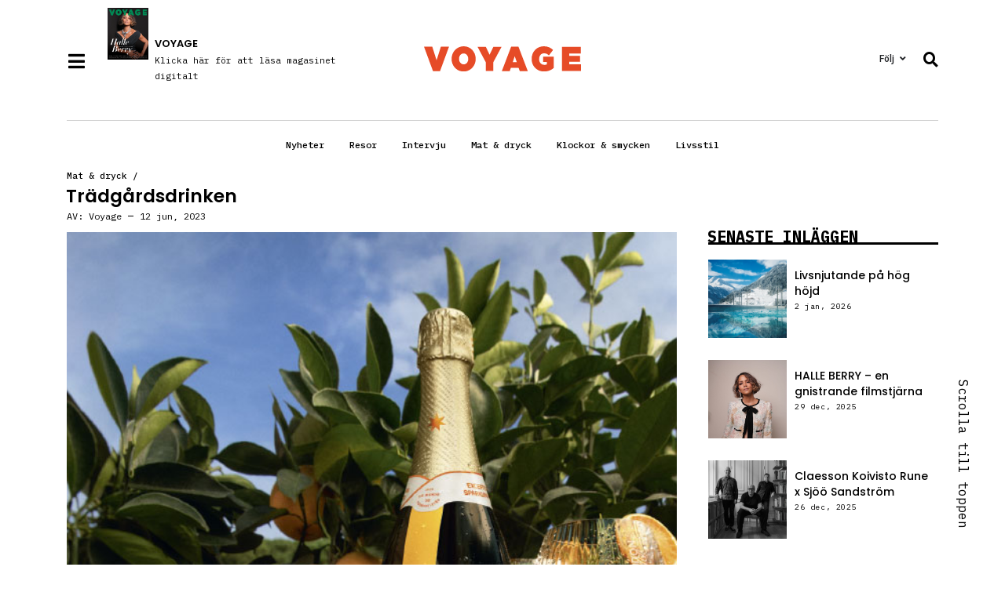

--- FILE ---
content_type: text/html; charset=UTF-8
request_url: https://voyage.se/tradgardsdrinken/
body_size: 26536
content:
<!doctype html>
<html lang="sv-SE">
<head>
	<meta charset="UTF-8">
	<meta name="viewport" content="width=device-width, initial-scale=1">
	<link rel="profile" href="https://gmpg.org/xfn/11">
	<meta name='robots' content='index, follow, max-image-preview:large, max-snippet:-1, max-video-preview:-1' />

            <script data-no-defer="1" data-ezscrex="false" data-cfasync="false" data-pagespeed-no-defer data-cookieconsent="ignore">
                var ctPublicFunctions = {"_ajax_nonce":"dc3b07c80c","_rest_nonce":"964fa34a58","_ajax_url":"\/wp-admin\/admin-ajax.php","_rest_url":"https:\/\/voyage.se\/wp-json\/","data__cookies_type":"none","data__ajax_type":"admin_ajax","text__wait_for_decoding":"Decoding the contact data, let us a few seconds to finish. Anti-Spam by CleanTalk","cookiePrefix":"","wprocket_detected":false,"host_url":"voyage.se"}
            </script>
        
            <script data-no-defer="1" data-ezscrex="false" data-cfasync="false" data-pagespeed-no-defer data-cookieconsent="ignore">
                var ctPublic = {"_ajax_nonce":"dc3b07c80c","settings__forms__check_internal":"0","settings__forms__check_external":"0","settings__forms__search_test":"1","settings__data__bot_detector_enabled":"1","blog_home":"https:\/\/voyage.se\/","pixel__setting":"3","pixel__enabled":false,"pixel__url":"https:\/\/moderate3-v4.cleantalk.org\/pixel\/96aac39494e9715d4b9a427950da8556.gif","data__email_check_before_post":"1","data__email_check_exist_post":0,"data__cookies_type":"none","data__key_is_ok":true,"data__visible_fields_required":true,"wl_brandname":"Anti-Spam by CleanTalk","wl_brandname_short":"CleanTalk","ct_checkjs_key":1458441833,"emailEncoderPassKey":"ab3a9f55dab26cc19153460193fe5e91","bot_detector_forms_excluded":"W10=","advancedCacheExists":false,"varnishCacheExists":false,"wc_ajax_add_to_cart":true}
            </script>
        
	<!-- This site is optimized with the Yoast SEO plugin v22.6 - https://yoast.com/wordpress/plugins/seo/ -->
	<title>Trädgårdsdrinken &#8211; Voyage</title>
	<link rel="canonical" href="https://voyage.se/tradgardsdrinken/" />
	<meta property="og:locale" content="sv_SE" />
	<meta property="og:type" content="article" />
	<meta property="og:title" content="Trädgårdsdrinken &#8211; Voyage" />
	<meta property="og:description" content="Som namnet avslöjar njuter du nog ett glas Garden Spritz, 205 kr/750 ml allra bäst i trädgården, gärna en varm sommardag. Framför allt är det smak av apelsin vi bjuds på här i det delikat mousserande vinet, addera några isbitar och du har sommar i glaset. En sofistikerad dryck i sitt slag med fin balans, [&hellip;]" />
	<meta property="og:url" content="https://voyage.se/tradgardsdrinken/" />
	<meta property="og:site_name" content="Voyage" />
	<meta property="article:publisher" content="https://www.facebook.com/VoyageTM/" />
	<meta property="article:published_time" content="2023-06-12T10:37:14+00:00" />
	<meta property="article:modified_time" content="2023-11-10T16:47:34+00:00" />
	<meta property="og:image" content="https://voyage.se/wp-content/uploads/2023/10/Voyage-TRADGARDSDRINKEN.jpg" />
	<meta property="og:image:width" content="607" />
	<meta property="og:image:height" content="673" />
	<meta property="og:image:type" content="image/jpeg" />
	<meta name="author" content="Voyage" />
	<meta name="twitter:card" content="summary_large_image" />
	<meta name="twitter:label1" content="Skriven av" />
	<meta name="twitter:data1" content="Voyage" />
	<meta name="twitter:label2" content="Beräknad lästid" />
	<meta name="twitter:data2" content="1 minut" />
	<script type="application/ld+json" class="yoast-schema-graph">{"@context":"https://schema.org","@graph":[{"@type":"Article","@id":"https://voyage.se/tradgardsdrinken/#article","isPartOf":{"@id":"https://voyage.se/tradgardsdrinken/"},"author":{"name":"Voyage","@id":"https://voyage.se/#/schema/person/76a7e4b85d4a2f8bdde687f88bc8b9ee"},"headline":"Trädgårdsdrinken","datePublished":"2023-06-12T10:37:14+00:00","dateModified":"2023-11-10T16:47:34+00:00","mainEntityOfPage":{"@id":"https://voyage.se/tradgardsdrinken/"},"wordCount":72,"publisher":{"@id":"https://voyage.se/#organization"},"image":{"@id":"https://voyage.se/tradgardsdrinken/#primaryimage"},"thumbnailUrl":"https://voyage.se/wp-content/uploads/2023/10/Voyage-TRADGARDSDRINKEN.jpg","keywords":["drink","garden spritz","mousserad","vin"],"articleSection":["Mat &amp; dryck"],"inLanguage":"sv-SE"},{"@type":"WebPage","@id":"https://voyage.se/tradgardsdrinken/","url":"https://voyage.se/tradgardsdrinken/","name":"Trädgårdsdrinken &#8211; Voyage","isPartOf":{"@id":"https://voyage.se/#website"},"primaryImageOfPage":{"@id":"https://voyage.se/tradgardsdrinken/#primaryimage"},"image":{"@id":"https://voyage.se/tradgardsdrinken/#primaryimage"},"thumbnailUrl":"https://voyage.se/wp-content/uploads/2023/10/Voyage-TRADGARDSDRINKEN.jpg","datePublished":"2023-06-12T10:37:14+00:00","dateModified":"2023-11-10T16:47:34+00:00","breadcrumb":{"@id":"https://voyage.se/tradgardsdrinken/#breadcrumb"},"inLanguage":"sv-SE","potentialAction":[{"@type":"ReadAction","target":["https://voyage.se/tradgardsdrinken/"]}]},{"@type":"ImageObject","inLanguage":"sv-SE","@id":"https://voyage.se/tradgardsdrinken/#primaryimage","url":"https://voyage.se/wp-content/uploads/2023/10/Voyage-TRADGARDSDRINKEN.jpg","contentUrl":"https://voyage.se/wp-content/uploads/2023/10/Voyage-TRADGARDSDRINKEN.jpg","width":607,"height":673,"caption":"Voyage-TRADGARDSDRINKEN"},{"@type":"BreadcrumbList","@id":"https://voyage.se/tradgardsdrinken/#breadcrumb","itemListElement":[{"@type":"ListItem","position":1,"name":"Mat &amp; dryck","item":"https://voyage.se/category/mat-dryck/"},{"@type":"ListItem","position":2,"name":"Trädgårdsdrinken"}]},{"@type":"WebSite","@id":"https://voyage.se/#website","url":"https://voyage.se/","name":"Voyage","description":"Sveriges största livsstilsmagasin för affärsresenären","publisher":{"@id":"https://voyage.se/#organization"},"potentialAction":[{"@type":"SearchAction","target":{"@type":"EntryPoint","urlTemplate":"https://voyage.se/?s={search_term_string}"},"query-input":"required name=search_term_string"}],"inLanguage":"sv-SE"},{"@type":"Organization","@id":"https://voyage.se/#organization","name":"Voyage","url":"https://voyage.se/","logo":{"@type":"ImageObject","inLanguage":"sv-SE","@id":"https://voyage.se/#/schema/logo/image/","url":"https://voyage.se/wp-content/uploads/2023/10/voyage-background-seo.png","contentUrl":"https://voyage.se/wp-content/uploads/2023/10/voyage-background-seo.png","width":1200,"height":676,"caption":"Voyage"},"image":{"@id":"https://voyage.se/#/schema/logo/image/"},"sameAs":["https://www.facebook.com/VoyageTM/","https://www.instagram.com/voyagemagazine/"]},{"@type":"Person","@id":"https://voyage.se/#/schema/person/76a7e4b85d4a2f8bdde687f88bc8b9ee","name":"Voyage","image":{"@type":"ImageObject","inLanguage":"sv-SE","@id":"https://voyage.se/#/schema/person/image/","url":"https://secure.gravatar.com/avatar/9d9943b860a3f7351bd4fb7b66b4ebaa1595a9988881b660f0801cc270c34258?s=96&d=mm&r=g","contentUrl":"https://secure.gravatar.com/avatar/9d9943b860a3f7351bd4fb7b66b4ebaa1595a9988881b660f0801cc270c34258?s=96&d=mm&r=g","caption":"Voyage"}}]}</script>
	<!-- / Yoast SEO plugin. -->


<link rel='dns-prefetch' href='//moderate.cleantalk.org' />
<link rel="alternate" type="application/rss+xml" title="Voyage &raquo; Webbflöde" href="https://voyage.se/feed/" />
<style id='wp-img-auto-sizes-contain-inline-css'>
img:is([sizes=auto i],[sizes^="auto," i]){contain-intrinsic-size:3000px 1500px}
/*# sourceURL=wp-img-auto-sizes-contain-inline-css */
</style>
<link rel='stylesheet' id='wp-block-library-css' href='https://voyage.se/wp-includes/css/dist/block-library/style.min.css?ver=6.9' media='all' />
<style id='wp-block-quote-inline-css'>
.wp-block-quote{box-sizing:border-box;overflow-wrap:break-word}.wp-block-quote.is-large:where(:not(.is-style-plain)),.wp-block-quote.is-style-large:where(:not(.is-style-plain)){margin-bottom:1em;padding:0 1em}.wp-block-quote.is-large:where(:not(.is-style-plain)) p,.wp-block-quote.is-style-large:where(:not(.is-style-plain)) p{font-size:1.5em;font-style:italic;line-height:1.6}.wp-block-quote.is-large:where(:not(.is-style-plain)) cite,.wp-block-quote.is-large:where(:not(.is-style-plain)) footer,.wp-block-quote.is-style-large:where(:not(.is-style-plain)) cite,.wp-block-quote.is-style-large:where(:not(.is-style-plain)) footer{font-size:1.125em;text-align:right}.wp-block-quote>cite{display:block}
/*# sourceURL=https://voyage.se/wp-includes/blocks/quote/style.min.css */
</style>
<link rel='stylesheet' id='wc-blocks-style-css' href='https://voyage.se/wp-content/plugins/woocommerce/assets/client/blocks/wc-blocks.css?ver=wc-8.8.6' media='all' />
<style id='global-styles-inline-css'>
:root{--wp--preset--aspect-ratio--square: 1;--wp--preset--aspect-ratio--4-3: 4/3;--wp--preset--aspect-ratio--3-4: 3/4;--wp--preset--aspect-ratio--3-2: 3/2;--wp--preset--aspect-ratio--2-3: 2/3;--wp--preset--aspect-ratio--16-9: 16/9;--wp--preset--aspect-ratio--9-16: 9/16;--wp--preset--color--black: #000000;--wp--preset--color--cyan-bluish-gray: #abb8c3;--wp--preset--color--white: #ffffff;--wp--preset--color--pale-pink: #f78da7;--wp--preset--color--vivid-red: #cf2e2e;--wp--preset--color--luminous-vivid-orange: #ff6900;--wp--preset--color--luminous-vivid-amber: #fcb900;--wp--preset--color--light-green-cyan: #7bdcb5;--wp--preset--color--vivid-green-cyan: #00d084;--wp--preset--color--pale-cyan-blue: #8ed1fc;--wp--preset--color--vivid-cyan-blue: #0693e3;--wp--preset--color--vivid-purple: #9b51e0;--wp--preset--gradient--vivid-cyan-blue-to-vivid-purple: linear-gradient(135deg,rgb(6,147,227) 0%,rgb(155,81,224) 100%);--wp--preset--gradient--light-green-cyan-to-vivid-green-cyan: linear-gradient(135deg,rgb(122,220,180) 0%,rgb(0,208,130) 100%);--wp--preset--gradient--luminous-vivid-amber-to-luminous-vivid-orange: linear-gradient(135deg,rgb(252,185,0) 0%,rgb(255,105,0) 100%);--wp--preset--gradient--luminous-vivid-orange-to-vivid-red: linear-gradient(135deg,rgb(255,105,0) 0%,rgb(207,46,46) 100%);--wp--preset--gradient--very-light-gray-to-cyan-bluish-gray: linear-gradient(135deg,rgb(238,238,238) 0%,rgb(169,184,195) 100%);--wp--preset--gradient--cool-to-warm-spectrum: linear-gradient(135deg,rgb(74,234,220) 0%,rgb(151,120,209) 20%,rgb(207,42,186) 40%,rgb(238,44,130) 60%,rgb(251,105,98) 80%,rgb(254,248,76) 100%);--wp--preset--gradient--blush-light-purple: linear-gradient(135deg,rgb(255,206,236) 0%,rgb(152,150,240) 100%);--wp--preset--gradient--blush-bordeaux: linear-gradient(135deg,rgb(254,205,165) 0%,rgb(254,45,45) 50%,rgb(107,0,62) 100%);--wp--preset--gradient--luminous-dusk: linear-gradient(135deg,rgb(255,203,112) 0%,rgb(199,81,192) 50%,rgb(65,88,208) 100%);--wp--preset--gradient--pale-ocean: linear-gradient(135deg,rgb(255,245,203) 0%,rgb(182,227,212) 50%,rgb(51,167,181) 100%);--wp--preset--gradient--electric-grass: linear-gradient(135deg,rgb(202,248,128) 0%,rgb(113,206,126) 100%);--wp--preset--gradient--midnight: linear-gradient(135deg,rgb(2,3,129) 0%,rgb(40,116,252) 100%);--wp--preset--font-size--small: 13px;--wp--preset--font-size--medium: 20px;--wp--preset--font-size--large: 36px;--wp--preset--font-size--x-large: 42px;--wp--preset--spacing--20: 0.44rem;--wp--preset--spacing--30: 0.67rem;--wp--preset--spacing--40: 1rem;--wp--preset--spacing--50: 1.5rem;--wp--preset--spacing--60: 2.25rem;--wp--preset--spacing--70: 3.38rem;--wp--preset--spacing--80: 5.06rem;--wp--preset--shadow--natural: 6px 6px 9px rgba(0, 0, 0, 0.2);--wp--preset--shadow--deep: 12px 12px 50px rgba(0, 0, 0, 0.4);--wp--preset--shadow--sharp: 6px 6px 0px rgba(0, 0, 0, 0.2);--wp--preset--shadow--outlined: 6px 6px 0px -3px rgb(255, 255, 255), 6px 6px rgb(0, 0, 0);--wp--preset--shadow--crisp: 6px 6px 0px rgb(0, 0, 0);}:where(.is-layout-flex){gap: 0.5em;}:where(.is-layout-grid){gap: 0.5em;}body .is-layout-flex{display: flex;}.is-layout-flex{flex-wrap: wrap;align-items: center;}.is-layout-flex > :is(*, div){margin: 0;}body .is-layout-grid{display: grid;}.is-layout-grid > :is(*, div){margin: 0;}:where(.wp-block-columns.is-layout-flex){gap: 2em;}:where(.wp-block-columns.is-layout-grid){gap: 2em;}:where(.wp-block-post-template.is-layout-flex){gap: 1.25em;}:where(.wp-block-post-template.is-layout-grid){gap: 1.25em;}.has-black-color{color: var(--wp--preset--color--black) !important;}.has-cyan-bluish-gray-color{color: var(--wp--preset--color--cyan-bluish-gray) !important;}.has-white-color{color: var(--wp--preset--color--white) !important;}.has-pale-pink-color{color: var(--wp--preset--color--pale-pink) !important;}.has-vivid-red-color{color: var(--wp--preset--color--vivid-red) !important;}.has-luminous-vivid-orange-color{color: var(--wp--preset--color--luminous-vivid-orange) !important;}.has-luminous-vivid-amber-color{color: var(--wp--preset--color--luminous-vivid-amber) !important;}.has-light-green-cyan-color{color: var(--wp--preset--color--light-green-cyan) !important;}.has-vivid-green-cyan-color{color: var(--wp--preset--color--vivid-green-cyan) !important;}.has-pale-cyan-blue-color{color: var(--wp--preset--color--pale-cyan-blue) !important;}.has-vivid-cyan-blue-color{color: var(--wp--preset--color--vivid-cyan-blue) !important;}.has-vivid-purple-color{color: var(--wp--preset--color--vivid-purple) !important;}.has-black-background-color{background-color: var(--wp--preset--color--black) !important;}.has-cyan-bluish-gray-background-color{background-color: var(--wp--preset--color--cyan-bluish-gray) !important;}.has-white-background-color{background-color: var(--wp--preset--color--white) !important;}.has-pale-pink-background-color{background-color: var(--wp--preset--color--pale-pink) !important;}.has-vivid-red-background-color{background-color: var(--wp--preset--color--vivid-red) !important;}.has-luminous-vivid-orange-background-color{background-color: var(--wp--preset--color--luminous-vivid-orange) !important;}.has-luminous-vivid-amber-background-color{background-color: var(--wp--preset--color--luminous-vivid-amber) !important;}.has-light-green-cyan-background-color{background-color: var(--wp--preset--color--light-green-cyan) !important;}.has-vivid-green-cyan-background-color{background-color: var(--wp--preset--color--vivid-green-cyan) !important;}.has-pale-cyan-blue-background-color{background-color: var(--wp--preset--color--pale-cyan-blue) !important;}.has-vivid-cyan-blue-background-color{background-color: var(--wp--preset--color--vivid-cyan-blue) !important;}.has-vivid-purple-background-color{background-color: var(--wp--preset--color--vivid-purple) !important;}.has-black-border-color{border-color: var(--wp--preset--color--black) !important;}.has-cyan-bluish-gray-border-color{border-color: var(--wp--preset--color--cyan-bluish-gray) !important;}.has-white-border-color{border-color: var(--wp--preset--color--white) !important;}.has-pale-pink-border-color{border-color: var(--wp--preset--color--pale-pink) !important;}.has-vivid-red-border-color{border-color: var(--wp--preset--color--vivid-red) !important;}.has-luminous-vivid-orange-border-color{border-color: var(--wp--preset--color--luminous-vivid-orange) !important;}.has-luminous-vivid-amber-border-color{border-color: var(--wp--preset--color--luminous-vivid-amber) !important;}.has-light-green-cyan-border-color{border-color: var(--wp--preset--color--light-green-cyan) !important;}.has-vivid-green-cyan-border-color{border-color: var(--wp--preset--color--vivid-green-cyan) !important;}.has-pale-cyan-blue-border-color{border-color: var(--wp--preset--color--pale-cyan-blue) !important;}.has-vivid-cyan-blue-border-color{border-color: var(--wp--preset--color--vivid-cyan-blue) !important;}.has-vivid-purple-border-color{border-color: var(--wp--preset--color--vivid-purple) !important;}.has-vivid-cyan-blue-to-vivid-purple-gradient-background{background: var(--wp--preset--gradient--vivid-cyan-blue-to-vivid-purple) !important;}.has-light-green-cyan-to-vivid-green-cyan-gradient-background{background: var(--wp--preset--gradient--light-green-cyan-to-vivid-green-cyan) !important;}.has-luminous-vivid-amber-to-luminous-vivid-orange-gradient-background{background: var(--wp--preset--gradient--luminous-vivid-amber-to-luminous-vivid-orange) !important;}.has-luminous-vivid-orange-to-vivid-red-gradient-background{background: var(--wp--preset--gradient--luminous-vivid-orange-to-vivid-red) !important;}.has-very-light-gray-to-cyan-bluish-gray-gradient-background{background: var(--wp--preset--gradient--very-light-gray-to-cyan-bluish-gray) !important;}.has-cool-to-warm-spectrum-gradient-background{background: var(--wp--preset--gradient--cool-to-warm-spectrum) !important;}.has-blush-light-purple-gradient-background{background: var(--wp--preset--gradient--blush-light-purple) !important;}.has-blush-bordeaux-gradient-background{background: var(--wp--preset--gradient--blush-bordeaux) !important;}.has-luminous-dusk-gradient-background{background: var(--wp--preset--gradient--luminous-dusk) !important;}.has-pale-ocean-gradient-background{background: var(--wp--preset--gradient--pale-ocean) !important;}.has-electric-grass-gradient-background{background: var(--wp--preset--gradient--electric-grass) !important;}.has-midnight-gradient-background{background: var(--wp--preset--gradient--midnight) !important;}.has-small-font-size{font-size: var(--wp--preset--font-size--small) !important;}.has-medium-font-size{font-size: var(--wp--preset--font-size--medium) !important;}.has-large-font-size{font-size: var(--wp--preset--font-size--large) !important;}.has-x-large-font-size{font-size: var(--wp--preset--font-size--x-large) !important;}
/*# sourceURL=global-styles-inline-css */
</style>
<style id='core-block-supports-inline-css'>
.wp-elements-8631eb6442ddfc0949bd2e9461b9f3b8 a:where(:not(.wp-element-button)){color:var(--wp--preset--color--white);}
/*# sourceURL=core-block-supports-inline-css */
</style>

<style id='classic-theme-styles-inline-css'>
/*! This file is auto-generated */
.wp-block-button__link{color:#fff;background-color:#32373c;border-radius:9999px;box-shadow:none;text-decoration:none;padding:calc(.667em + 2px) calc(1.333em + 2px);font-size:1.125em}.wp-block-file__button{background:#32373c;color:#fff;text-decoration:none}
/*# sourceURL=/wp-includes/css/classic-themes.min.css */
</style>
<link rel='stylesheet' id='ct_public_css-css' href='https://voyage.se/wp-content/plugins/cleantalk-spam-protect/css/cleantalk-public.min.css?ver=6.46' media='all' />
<link rel='stylesheet' id='ct_email_decoder_css-css' href='https://voyage.se/wp-content/plugins/cleantalk-spam-protect/css/cleantalk-email-decoder.min.css?ver=6.46' media='all' />
<link rel='stylesheet' id='woocommerce-layout-css' href='https://voyage.se/wp-content/plugins/woocommerce/assets/css/woocommerce-layout.css?ver=8.8.6' media='all' />
<link rel='stylesheet' id='woocommerce-smallscreen-css' href='https://voyage.se/wp-content/plugins/woocommerce/assets/css/woocommerce-smallscreen.css?ver=8.8.6' media='only screen and (max-width: 768px)' />
<link rel='stylesheet' id='woocommerce-general-css' href='https://voyage.se/wp-content/plugins/woocommerce/assets/css/woocommerce.css?ver=8.8.6' media='all' />
<style id='woocommerce-inline-inline-css'>
.woocommerce form .form-row .required { visibility: visible; }
/*# sourceURL=woocommerce-inline-inline-css */
</style>
<link rel='stylesheet' id='swish-ecommerce-css' href='https://voyage.se/wp-content/plugins/woo-swish-e-commerce/assets/stylesheets/swish.css?ver=3.6.5' media='all' />
<link rel='stylesheet' id='hello-elementor-css' href='https://voyage.se/wp-content/themes/hello-elementor/style.min.css?ver=3.0.1' media='all' />
<link rel='stylesheet' id='hello-elementor-theme-style-css' href='https://voyage.se/wp-content/themes/hello-elementor/theme.min.css?ver=3.0.1' media='all' />
<link rel='stylesheet' id='chld_thm_cfg_child-css' href='https://voyage.se/wp-content/themes/hello-elementor-child/style.css?ver=1.0.1.1694087378' media='all' />
<link rel='stylesheet' id='hello-elementor-header-footer-css' href='https://voyage.se/wp-content/themes/hello-elementor/header-footer.min.css?ver=3.0.1' media='all' />
<link rel='stylesheet' id='elementor-frontend-css' href='https://voyage.se/wp-content/plugins/elementor/assets/css/frontend.min.css?ver=3.25.10' media='all' />
<link rel='stylesheet' id='elementor-post-7-css' href='https://voyage.se/wp-content/uploads/elementor/css/post-7.css?ver=1733734710' media='all' />
<link rel='stylesheet' id='elementor-icons-css' href='https://voyage.se/wp-content/plugins/elementor/assets/lib/eicons/css/elementor-icons.min.css?ver=5.32.0' media='all' />
<link rel='stylesheet' id='swiper-css' href='https://voyage.se/wp-content/plugins/elementor/assets/lib/swiper/v8/css/swiper.min.css?ver=8.4.5' media='all' />
<link rel='stylesheet' id='e-swiper-css' href='https://voyage.se/wp-content/plugins/elementor/assets/css/conditionals/e-swiper.min.css?ver=3.25.10' media='all' />
<link rel='stylesheet' id='elementor-pro-css' href='https://voyage.se/wp-content/plugins/elementor-pro/assets/css/frontend.min.css?ver=3.20.2' media='all' />
<link rel='stylesheet' id='elementor-post-9-css' href='https://voyage.se/wp-content/uploads/elementor/css/post-9.css?ver=1733734753' media='all' />
<link rel='stylesheet' id='elementor-post-220-css' href='https://voyage.se/wp-content/uploads/elementor/css/post-220.css?ver=1733734756' media='all' />
<link rel='stylesheet' id='elementor-post-119-css' href='https://voyage.se/wp-content/uploads/elementor/css/post-119.css?ver=1733735730' media='all' />
<link rel='stylesheet' id='elementor-post-1329-css' href='https://voyage.se/wp-content/uploads/elementor/css/post-1329.css?ver=1733734758' media='all' />
<link rel='stylesheet' id='wp-block-paragraph-css' href='https://voyage.se/wp-includes/blocks/paragraph/style.min.css?ver=6.9' media='all' />
<link rel='stylesheet' id='google-fonts-1-css' href='https://fonts.googleapis.com/css?family=IBM+Plex+Mono%3A100%2C100italic%2C200%2C200italic%2C300%2C300italic%2C400%2C400italic%2C500%2C500italic%2C600%2C600italic%2C700%2C700italic%2C800%2C800italic%2C900%2C900italic%7CPoppins%3A100%2C100italic%2C200%2C200italic%2C300%2C300italic%2C400%2C400italic%2C500%2C500italic%2C600%2C600italic%2C700%2C700italic%2C800%2C800italic%2C900%2C900italic%7CRoboto%3A100%2C100italic%2C200%2C200italic%2C300%2C300italic%2C400%2C400italic%2C500%2C500italic%2C600%2C600italic%2C700%2C700italic%2C800%2C800italic%2C900%2C900italic&#038;display=swap&#038;ver=6.9' media='all' />
<link rel='stylesheet' id='elementor-icons-shared-0-css' href='https://voyage.se/wp-content/plugins/elementor/assets/lib/font-awesome/css/fontawesome.min.css?ver=5.15.3' media='all' />
<link rel='stylesheet' id='elementor-icons-fa-solid-css' href='https://voyage.se/wp-content/plugins/elementor/assets/lib/font-awesome/css/solid.min.css?ver=5.15.3' media='all' />
<link rel='stylesheet' id='elementor-icons-fa-brands-css' href='https://voyage.se/wp-content/plugins/elementor/assets/lib/font-awesome/css/brands.min.css?ver=5.15.3' media='all' />
<link rel="preconnect" href="https://fonts.gstatic.com/" crossorigin><script data-pagespeed-no-defer src="https://voyage.se/wp-content/plugins/cleantalk-spam-protect/js/apbct-public-bundle.min.js?ver=6.46" id="ct_public_functions-js"></script>
<script src="https://moderate.cleantalk.org/ct-bot-detector-wrapper.js?ver=6.46" id="ct_bot_detector-js"></script>
<script src="https://voyage.se/wp-includes/js/jquery/jquery.min.js?ver=3.7.1" id="jquery-core-js"></script>
<script src="https://voyage.se/wp-includes/js/jquery/jquery-migrate.min.js?ver=3.4.1" id="jquery-migrate-js"></script>
<script src="https://voyage.se/wp-content/plugins/woocommerce/assets/js/jquery-blockui/jquery.blockUI.min.js?ver=2.7.0-wc.8.8.6" id="jquery-blockui-js" defer data-wp-strategy="defer"></script>
<script id="wc-add-to-cart-js-extra">
var wc_add_to_cart_params = {"ajax_url":"/wp-admin/admin-ajax.php","wc_ajax_url":"/?wc-ajax=%%endpoint%%","i18n_view_cart":"View cart","cart_url":"https://voyage.se/varukorg/","is_cart":"","cart_redirect_after_add":"yes"};
//# sourceURL=wc-add-to-cart-js-extra
</script>
<script src="https://voyage.se/wp-content/plugins/woocommerce/assets/js/frontend/add-to-cart.min.js?ver=8.8.6" id="wc-add-to-cart-js" defer data-wp-strategy="defer"></script>
<script src="https://voyage.se/wp-content/plugins/woocommerce/assets/js/js-cookie/js.cookie.min.js?ver=2.1.4-wc.8.8.6" id="js-cookie-js" defer data-wp-strategy="defer"></script>
<script id="woocommerce-js-extra">
var woocommerce_params = {"ajax_url":"/wp-admin/admin-ajax.php","wc_ajax_url":"/?wc-ajax=%%endpoint%%"};
//# sourceURL=woocommerce-js-extra
</script>
<script src="https://voyage.se/wp-content/plugins/woocommerce/assets/js/frontend/woocommerce.min.js?ver=8.8.6" id="woocommerce-js" defer data-wp-strategy="defer"></script>
<script id="waiting-for-swish-callback-js-extra">
var swish = {"logo":"https://voyage.se/wp-content/plugins/woo-swish-e-commerce/assets/images/Swish_Logo_Primary_Light-BG_SVG.svg","ajaxurl":"https://voyage.se/wp-admin/admin-ajax.php","nonce":"f83ddecf60","message":"Starta din Swish app och godk\u00e4nn betalningen"};
//# sourceURL=waiting-for-swish-callback-js-extra
</script>
<script src="https://voyage.se/wp-content/plugins/woo-swish-e-commerce/assets/javascript/swish.js?ver=3.6.5" id="waiting-for-swish-callback-js"></script>
        <style type="text/css" id="pf-main-css">
            
				@media screen {
					.printfriendly {
						z-index: 1000; display: flex; margin: 0px 0px 0px 0px
					}
					.printfriendly a, .printfriendly a:link, .printfriendly a:visited, .printfriendly a:hover, .printfriendly a:active {
						font-weight: 600;
						cursor: pointer;
						text-decoration: none;
						border: none;
						-webkit-box-shadow: none;
						-moz-box-shadow: none;
						box-shadow: none;
						outline:none;
						font-size: 14px !important;
						color: #3AAA11 !important;
					}
					.printfriendly.pf-alignleft {
						justify-content: start;
					}
					.printfriendly.pf-alignright {
						justify-content: end;
					}
					.printfriendly.pf-aligncenter {
						justify-content: center;
						
					}
				}
				
				.pf-button-img {
					border: none;
					-webkit-box-shadow: none; 
					-moz-box-shadow: none; 
					box-shadow: none; 
					padding: 0; 
					margin: 0;
					display: inline; 
					vertical-align: middle;
				}
			  
				img.pf-button-img + .pf-button-text {
					margin-left: 6px;
				}

				@media print {
					.printfriendly {
						display: none;
					}
				}
				        </style>

            
        <style type="text/css" id="pf-excerpt-styles">
          .pf-button.pf-button-excerpt {
              display: none;
           }
        </style>

            	<noscript><style>.woocommerce-product-gallery{ opacity: 1 !important; }</style></noscript>
	<meta name="generator" content="Elementor 3.25.10; features: additional_custom_breakpoints, e_optimized_control_loading; settings: css_print_method-external, google_font-enabled, font_display-swap">
			<style>
				.e-con.e-parent:nth-of-type(n+4):not(.e-lazyloaded):not(.e-no-lazyload),
				.e-con.e-parent:nth-of-type(n+4):not(.e-lazyloaded):not(.e-no-lazyload) * {
					background-image: none !important;
				}
				@media screen and (max-height: 1024px) {
					.e-con.e-parent:nth-of-type(n+3):not(.e-lazyloaded):not(.e-no-lazyload),
					.e-con.e-parent:nth-of-type(n+3):not(.e-lazyloaded):not(.e-no-lazyload) * {
						background-image: none !important;
					}
				}
				@media screen and (max-height: 640px) {
					.e-con.e-parent:nth-of-type(n+2):not(.e-lazyloaded):not(.e-no-lazyload),
					.e-con.e-parent:nth-of-type(n+2):not(.e-lazyloaded):not(.e-no-lazyload) * {
						background-image: none !important;
					}
				}
			</style>
			<link rel="icon" href="https://voyage.se/wp-content/uploads/2023/10/cropped-VOYAGE-Icon-32x32.jpg" sizes="32x32" />
<link rel="icon" href="https://voyage.se/wp-content/uploads/2023/10/cropped-VOYAGE-Icon-192x192.jpg" sizes="192x192" />
<link rel="apple-touch-icon" href="https://voyage.se/wp-content/uploads/2023/10/cropped-VOYAGE-Icon-180x180.jpg" />
<meta name="msapplication-TileImage" content="https://voyage.se/wp-content/uploads/2023/10/cropped-VOYAGE-Icon-270x270.jpg" />
<link rel='stylesheet' id='widget-menu-anchor-css' href='https://voyage.se/wp-content/plugins/elementor/assets/css/widget-menu-anchor.min.css?ver=3.25.10' media='all' />
<link rel='stylesheet' id='widget-image-css' href='https://voyage.se/wp-content/plugins/elementor/assets/css/widget-image.min.css?ver=3.25.10' media='all' />
<link rel='stylesheet' id='widget-icon-list-css' href='https://voyage.se/wp-content/plugins/elementor/assets/css/widget-icon-list.min.css?ver=3.25.10' media='all' />
<link rel='stylesheet' id='widget-heading-css' href='https://voyage.se/wp-content/plugins/elementor/assets/css/widget-heading.min.css?ver=3.25.10' media='all' />
<link rel='stylesheet' id='e-animations-css' href='https://voyage.se/wp-content/plugins/elementor/assets/lib/animations/animations.min.css?ver=3.25.10' media='all' />
<link rel='stylesheet' id='widget-divider-css' href='https://voyage.se/wp-content/plugins/elementor/assets/css/widget-divider.min.css?ver=3.25.10' media='all' />
<link rel='stylesheet' id='elementor-icons-fa-regular-css' href='https://voyage.se/wp-content/plugins/elementor/assets/lib/font-awesome/css/regular.min.css?ver=5.15.3' media='all' />
<link rel='stylesheet' id='e-animation-grow-css' href='https://voyage.se/wp-content/plugins/elementor/assets/lib/animations/styles/e-animation-grow.min.css?ver=3.25.10' media='all' />
<link rel='stylesheet' id='elementor-post-1287-css' href='https://voyage.se/wp-content/uploads/elementor/css/post-1287.css?ver=1733735040' media='all' />
<link rel='stylesheet' id='widget-social-icons-css' href='https://voyage.se/wp-content/plugins/elementor/assets/css/widget-social-icons.min.css?ver=3.25.10' media='all' />
<link rel='stylesheet' id='e-apple-webkit-css' href='https://voyage.se/wp-content/plugins/elementor/assets/css/conditionals/apple-webkit.min.css?ver=3.25.10' media='all' />
<link rel='stylesheet' id='e-animation-slideInLeft-css' href='https://voyage.se/wp-content/plugins/elementor/assets/lib/animations/styles/slideInLeft.min.css?ver=3.25.10' media='all' />
<link rel='stylesheet' id='elementor-post-1353-css' href='https://voyage.se/wp-content/uploads/elementor/css/post-1353.css?ver=1733735040' media='all' />
<link rel='stylesheet' id='e-animation-fadeIn-css' href='https://voyage.se/wp-content/plugins/elementor/assets/lib/animations/styles/fadeIn.min.css?ver=3.25.10' media='all' />
<link rel='stylesheet' id='widget-text-editor-css' href='https://voyage.se/wp-content/plugins/elementor/assets/css/widget-text-editor.min.css?ver=3.25.10' media='all' />
<link rel='stylesheet' id='e-animation-slideInUp-css' href='https://voyage.se/wp-content/plugins/elementor/assets/lib/animations/styles/slideInUp.min.css?ver=3.25.10' media='all' />
</head>
<body class="wp-singular post-template-default single single-post postid-2075 single-format-standard wp-custom-logo wp-theme-hello-elementor wp-child-theme-hello-elementor-child theme-hello-elementor woocommerce-no-js elementor-default elementor-kit-7 elementor-page-119">


<a class="skip-link screen-reader-text" href="#content">Hoppa till innehåll</a>

		<header data-elementor-type="header" data-elementor-id="9" class="elementor elementor-9 elementor-location-header" data-elementor-post-type="elementor_library">
			<div class="elementor-element elementor-element-5276878 e-flex e-con-boxed e-con e-parent" data-id="5276878" data-element_type="container">
					<div class="e-con-inner">
				<div class="elementor-element elementor-element-c2290f0 elementor-widget elementor-widget-menu-anchor" data-id="c2290f0" data-element_type="widget" data-widget_type="menu-anchor.default">
				<div class="elementor-widget-container">
					<div class="elementor-menu-anchor" id="top"></div>
				</div>
				</div>
					</div>
				</div>
		<div class="elementor-element elementor-element-89e64f9 elementor-hidden-tablet elementor-hidden-mobile e-flex e-con-boxed e-con e-parent" data-id="89e64f9" data-element_type="container" data-settings="{&quot;sticky&quot;:&quot;top&quot;,&quot;sticky_on&quot;:[&quot;tablet&quot;,&quot;mobile&quot;],&quot;background_background&quot;:&quot;classic&quot;,&quot;sticky_offset&quot;:0,&quot;sticky_effects_offset&quot;:0}">
					<div class="e-con-inner">
		<div class="elementor-element elementor-element-1f45e9e e-flex e-con-boxed e-con e-child" data-id="1f45e9e" data-element_type="container">
					<div class="e-con-inner">
		<div class="elementor-element elementor-element-a5a2ff7 e-flex e-con-boxed e-con e-child" data-id="a5a2ff7" data-element_type="container">
					<div class="e-con-inner">
				<div class="elementor-element elementor-element-d0176cd elementor-widget__width-auto elementor-view-default elementor-widget elementor-widget-icon" data-id="d0176cd" data-element_type="widget" data-widget_type="icon.default">
				<div class="elementor-widget-container">
					<div class="elementor-icon-wrapper">
			<a class="elementor-icon" href="#elementor-action%3Aaction%3Dpopup%3Aopen%26settings%3DeyJpZCI6IjEyODciLCJ0b2dnbGUiOnRydWV9">
			<i aria-hidden="true" class="fas fa-bars"></i>			</a>
		</div>
				</div>
				</div>
				<div class="elementor-element elementor-element-29637eb elementor-grid-1 elementor-posts--thumbnail-left elementor-posts--align-left elementor-widget__width-auto elementor-grid-tablet-2 elementor-grid-mobile-1 elementor-widget elementor-widget-posts" data-id="29637eb" data-element_type="widget" data-settings="{&quot;classic_columns&quot;:&quot;1&quot;,&quot;classic_row_gap&quot;:{&quot;unit&quot;:&quot;px&quot;,&quot;size&quot;:30,&quot;sizes&quot;:[]},&quot;classic_columns_tablet&quot;:&quot;2&quot;,&quot;classic_columns_mobile&quot;:&quot;1&quot;,&quot;classic_row_gap_tablet&quot;:{&quot;unit&quot;:&quot;px&quot;,&quot;size&quot;:&quot;&quot;,&quot;sizes&quot;:[]},&quot;classic_row_gap_mobile&quot;:{&quot;unit&quot;:&quot;px&quot;,&quot;size&quot;:&quot;&quot;,&quot;sizes&quot;:[]}}" data-widget_type="posts.classic">
				<div class="elementor-widget-container">
					<div class="elementor-posts-container elementor-posts elementor-posts--skin-classic elementor-grid">
				<article class="elementor-post elementor-grid-item post-6110 post type-post status-publish format-standard has-post-thumbnail hentry category-utgava tag-artist tag-canne tag-halle-berry tag-stjarna tag-voyage">
				<a class="elementor-post__thumbnail__link" href="https://voyage.se/voyage-8/" tabindex="-1" >
			<div class="elementor-post__thumbnail"><img width="676" height="862" src="https://voyage.se/wp-content/uploads/2026/01/VOYAGE-Magazine-nr.4-2025.png" class="attachment-full size-full wp-image-6111" alt="" /></div>
		</a>
				<div class="elementor-post__text">
				<span class="elementor-post__title">
			<a href="https://voyage.se/voyage-8/" >
				VOYAGE			</a>
		</span>
				<div class="elementor-post__excerpt">
			<p>Klicka här för att läsa magasinet digitalt</p>
<div class="printfriendly pf-button pf-button-excerpt pf-alignleft"><a href="#" rel="nofollow" onClick="window.print(); return false;" title="Printer Friendly, PDF & Email"></a></div>		</div>
				</div>
				</article>
				</div>
		
				</div>
				</div>
					</div>
				</div>
		<div class="elementor-element elementor-element-88b8c6e e-flex e-con-boxed e-con e-child" data-id="88b8c6e" data-element_type="container">
					<div class="e-con-inner">
				<div class="elementor-element elementor-element-ddac6af elementor-widget elementor-widget-image" data-id="ddac6af" data-element_type="widget" data-widget_type="image.default">
				<div class="elementor-widget-container">
														<a href="https://voyage.se">
							<img width="611" height="97" src="https://voyage.se/wp-content/uploads/2023/09/Voyage-logo-Color.svg" class="attachment-full size-full wp-image-4178" alt="Voyage-logo" />								</a>
													</div>
				</div>
					</div>
				</div>
		<div class="elementor-element elementor-element-4b2b883 e-flex e-con-boxed e-con e-child" data-id="4b2b883" data-element_type="container">
					<div class="e-con-inner">
				<div class="elementor-element elementor-element-15f1310 elementor-widget__width-auto elementor-view-default elementor-widget elementor-widget-icon" data-id="15f1310" data-element_type="widget" data-widget_type="icon.default">
				<div class="elementor-widget-container">
					<div class="elementor-icon-wrapper">
			<a class="elementor-icon" href="#elementor-action%3Aaction%3Dpopup%3Aopen%26settings%3DeyJpZCI6IjEzNTMiLCJ0b2dnbGUiOmZhbHNlfQ%3D%3D">
			<i aria-hidden="true" class="fas fa-search"></i>			</a>
		</div>
				</div>
				</div>
				<div class="elementor-element elementor-element-85bcbfb e-full_width e-n-menu-layout-horizontal e-n-menu-tablet elementor-widget elementor-widget-n-menu" data-id="85bcbfb" data-element_type="widget" data-settings="{&quot;menu_items&quot;:[{&quot;item_title&quot;:&quot;F\u00f6lj&quot;,&quot;_id&quot;:&quot;692dee8&quot;,&quot;item_dropdown_content&quot;:&quot;yes&quot;,&quot;item_icon_active&quot;:null,&quot;item_link&quot;:{&quot;url&quot;:&quot;&quot;,&quot;is_external&quot;:&quot;&quot;,&quot;nofollow&quot;:&quot;&quot;,&quot;custom_attributes&quot;:&quot;&quot;},&quot;item_icon&quot;:{&quot;value&quot;:&quot;&quot;,&quot;library&quot;:&quot;&quot;},&quot;element_id&quot;:&quot;&quot;}],&quot;item_position_horizontal&quot;:&quot;end&quot;,&quot;open_animation&quot;:&quot;fadeIn&quot;,&quot;content_width&quot;:&quot;full_width&quot;,&quot;item_layout&quot;:&quot;horizontal&quot;,&quot;open_on&quot;:&quot;hover&quot;,&quot;horizontal_scroll&quot;:&quot;disable&quot;,&quot;breakpoint_selector&quot;:&quot;tablet&quot;,&quot;menu_item_title_distance_from_content&quot;:{&quot;unit&quot;:&quot;px&quot;,&quot;size&quot;:0,&quot;sizes&quot;:[]},&quot;menu_item_title_distance_from_content_tablet&quot;:{&quot;unit&quot;:&quot;px&quot;,&quot;size&quot;:&quot;&quot;,&quot;sizes&quot;:[]},&quot;menu_item_title_distance_from_content_mobile&quot;:{&quot;unit&quot;:&quot;px&quot;,&quot;size&quot;:&quot;&quot;,&quot;sizes&quot;:[]}}" data-widget_type="mega-menu.default">
				<div class="elementor-widget-container">
					<nav class="e-n-menu" data-widget-number="140" aria-label="Meny">
					<button class="e-n-menu-toggle" id="menu-toggle-140" aria-haspopup="true" aria-expanded="false" aria-controls="menubar-140" aria-label="Slå på/av meny">
			<span class="e-n-menu-toggle-icon e-open">
				<i class="eicon-menu-bar"></i>			</span>
			<span class="e-n-menu-toggle-icon e-close">
				<i class="eicon-close"></i>			</span>
		</button>
					<div class="e-n-menu-wrapper" id="menubar-140" aria-labelledby="menu-toggle-140">
				<ul class="e-n-menu-heading">
								<li id="e-n-menu-title-1401" class="e-n-menu-title" style="--n-menu-title-order: 1;" >
				<div class="e-n-menu-title-container">
										<span class="e-n-menu-title-text">						Följ					</span>				</div>
									<button id="e-n-menu-dropdown-icon-1401" class="e-n-menu-dropdown-icon e-focus" data-tab-index="1" aria-haspopup="true" aria-expanded="false" aria-controls="e-n-menu-content-1401" >
						<span class="e-n-menu-dropdown-icon-opened">
							<i aria-hidden="true" class="fas fa-angle-up"></i>							<span class="elementor-screen-only">Stäng Följ</span>
						</span>
						<span class="e-n-menu-dropdown-icon-closed">
							<i aria-hidden="true" class="fas fa-angle-down"></i>							<span class="elementor-screen-only">Öppna Följ</span>
						</span>
					</button>
							</li>
						</ul>
				<div class="e-n-menu-content">
					<div id="e-n-menu-content-1401" data-tab-index="1" aria-labelledby="e-n-menu-dropdown-icon-1401" style="--n-menu-title-order: 1;" class="elementor-element elementor-element-6b9313a e-grid e-con-boxed e-con e-child" data-id="6b9313a" data-element_type="container">
					<div class="e-con-inner">
		<div class="elementor-element elementor-element-22f7480 e-grid e-con-full e-con e-child" data-id="22f7480" data-element_type="container" data-settings="{&quot;background_background&quot;:&quot;classic&quot;}">
		<div class="elementor-element elementor-element-b99a89d e-con-full e-flex e-con e-child" data-id="b99a89d" data-element_type="container">
				<div class="elementor-element elementor-element-ec380d8 elementor-icon-list--layout-traditional elementor-list-item-link-full_width elementor-widget elementor-widget-icon-list" data-id="ec380d8" data-element_type="widget" data-widget_type="icon-list.default">
				<div class="elementor-widget-container">
					<ul class="elementor-icon-list-items">
							<li class="elementor-icon-list-item">
											<a href="https://www.facebook.com/VoyageTM/" target="_blank">

												<span class="elementor-icon-list-icon">
							<i aria-hidden="true" class="fab fa-facebook-f"></i>						</span>
										<span class="elementor-icon-list-text">Facebook</span>
											</a>
									</li>
								<li class="elementor-icon-list-item">
											<a href="https://www.instagram.com/voyagemagazine/" target="_blank">

												<span class="elementor-icon-list-icon">
							<i aria-hidden="true" class="fab fa-instagram"></i>						</span>
										<span class="elementor-icon-list-text">Instagram</span>
											</a>
									</li>
						</ul>
				</div>
				</div>
				</div>
		<div class="elementor-element elementor-element-ad68a2e e-con-full e-flex e-con e-child" data-id="ad68a2e" data-element_type="container" data-settings="{&quot;background_background&quot;:&quot;classic&quot;}">
				<div class="elementor-element elementor-element-7a63496 elementor-widget elementor-widget-heading" data-id="7a63496" data-element_type="widget" data-widget_type="heading.default">
				<div class="elementor-widget-container">
			<h2 class="elementor-heading-title elementor-size-default">Missa inget från VOYAGE</h2>		</div>
				</div>
				<div class="elementor-element elementor-element-126e35d elementor-widget elementor-widget-heading" data-id="126e35d" data-element_type="widget" data-widget_type="heading.default">
				<div class="elementor-widget-container">
			<h2 class="elementor-heading-title elementor-size-default">Få det bästa och senaste från VOYAGE direkt i din inbox – anmäl dig till vårt nyhetsbrev! </h2>		</div>
				</div>
				<div class="elementor-element elementor-element-cc15777 elementor-button-align-stretch elementor-widget elementor-widget-form" data-id="cc15777" data-element_type="widget" data-settings="{&quot;button_width&quot;:&quot;30&quot;,&quot;step_next_label&quot;:&quot;Next&quot;,&quot;step_previous_label&quot;:&quot;Previous&quot;,&quot;step_type&quot;:&quot;number_text&quot;,&quot;step_icon_shape&quot;:&quot;circle&quot;}" data-widget_type="form.default">
				<div class="elementor-widget-container">
					<form class="elementor-form" method="post" name="subscription" novalidate="">
			<input type="hidden" name="post_id" value="9"/>
			<input type="hidden" name="form_id" value="cc15777"/>
			<input type="hidden" name="referer_title" value="Trädgårdsdrinken &#8211; Voyage" />

							<input type="hidden" name="queried_id" value="2075"/>
			
			<div class="elementor-form-fields-wrapper elementor-labels-">
								<div class="elementor-field-type-recaptcha_v3 elementor-field-group elementor-column elementor-field-group-field_089b5ea elementor-col-100 recaptcha_v3-bottomright">
					<div class="elementor-field" id="form-field-field_089b5ea"><div class="elementor-g-recaptcha" data-sitekey="6LfRxXAoAAAAAJxJjA8sVT6tZcVsgqLZRIQbmm4W" data-type="v3" data-action="Form" data-badge="bottomright" data-size="invisible"></div></div>				</div>
								<div class="elementor-field-type-email elementor-field-group elementor-column elementor-field-group-email elementor-col-70 elementor-field-required">
												<label for="form-field-email" class="elementor-field-label elementor-screen-only">
								Email							</label>
														<input size="1" type="email" name="form_fields[email]" id="form-field-email" class="elementor-field elementor-size-sm  elementor-field-textual" placeholder="E-postadress" required="required" aria-required="true">
											</div>
								<div class="elementor-field-type-acceptance elementor-field-group elementor-column elementor-field-group-acceptance elementor-col-100 elementor-field-required">
												<label for="form-field-acceptance" class="elementor-field-label elementor-screen-only">
								Acceptance							</label>
								<div class="elementor-field-subgroup">
			<span class="elementor-field-option">
				<input type="checkbox" name="form_fields[acceptance]" id="form-field-acceptance" class="elementor-field elementor-size-sm  elementor-acceptance-field" required="required" aria-required="true">
				<label for="form-field-acceptance"><p>Jag godkänner att mina uppgifter behandlas enligt VOYAGE:s <a href="https://voyage.se/integritetspolicy/">integritetspolicy</a>.</p></label>			</span>
		</div>
						</div>
								<div class="elementor-field-type-text">
					<input size="1" type="text" name="form_fields[field_ac9200d]" id="form-field-field_ac9200d" class="elementor-field elementor-size-sm " style="display:none !important;">				</div>
								<div class="elementor-field-group elementor-column elementor-field-type-submit elementor-col-30 e-form__buttons">
					<button type="submit" class="elementor-button elementor-size-sm">
						<span >
															<span class=" elementor-button-icon">
																										</span>
																						<span class="elementor-button-text">Skicka</span>
													</span>
					</button>
				</div>
			</div>
		</form>
				</div>
				</div>
				</div>
				</div>
					</div>
				</div>
						</div>
			</div>
		</nav>
				</div>
				</div>
					</div>
				</div>
					</div>
				</div>
		<div class="elementor-element elementor-element-79c3c2a elementor-hidden-tablet elementor-hidden-mobile e-flex e-con-boxed e-con e-child" data-id="79c3c2a" data-element_type="container">
					<div class="e-con-inner">
				<div class="elementor-element elementor-element-6064435 elementor-widget-divider--view-line elementor-widget elementor-widget-divider" data-id="6064435" data-element_type="widget" data-widget_type="divider.default">
				<div class="elementor-widget-container">
					<div class="elementor-divider">
			<span class="elementor-divider-separator">
						</span>
		</div>
				</div>
				</div>
					</div>
				</div>
		<div class="elementor-element elementor-element-cdcf67b elementor-hidden-tablet elementor-hidden-mobile e-flex e-con-boxed e-con e-child" data-id="cdcf67b" data-element_type="container">
					<div class="e-con-inner">
				<div class="elementor-element elementor-element-9eab3cf elementor-nav-menu__align-center elementor-nav-menu--dropdown-none elementor-widget__width-auto elementor-widget elementor-widget-nav-menu" data-id="9eab3cf" data-element_type="widget" data-settings="{&quot;layout&quot;:&quot;horizontal&quot;,&quot;submenu_icon&quot;:{&quot;value&quot;:&quot;&lt;i class=\&quot;fas fa-caret-down\&quot;&gt;&lt;\/i&gt;&quot;,&quot;library&quot;:&quot;fa-solid&quot;}}" data-widget_type="nav-menu.default">
				<div class="elementor-widget-container">
						<nav class="elementor-nav-menu--main elementor-nav-menu__container elementor-nav-menu--layout-horizontal e--pointer-none">
				<ul id="menu-1-9eab3cf" class="elementor-nav-menu"><li class="menu-item menu-item-type-post_type menu-item-object-page menu-item-1023"><a href="https://voyage.se/nyheter/" class="elementor-item">Nyheter</a></li>
<li class="menu-item menu-item-type-taxonomy menu-item-object-category menu-item-20"><a href="https://voyage.se/category/resor/" class="elementor-item">Resor</a></li>
<li class="menu-item menu-item-type-taxonomy menu-item-object-category menu-item-15"><a href="https://voyage.se/category/intervju/" class="elementor-item">Intervju</a></li>
<li class="menu-item menu-item-type-taxonomy menu-item-object-category current-post-ancestor current-menu-parent current-post-parent menu-item-18"><a href="https://voyage.se/category/mat-dryck/" class="elementor-item">Mat &amp; dryck</a></li>
<li class="menu-item menu-item-type-taxonomy menu-item-object-category menu-item-16"><a href="https://voyage.se/category/klockor-smycken/" class="elementor-item">Klockor &amp; smycken</a></li>
<li class="menu-item menu-item-type-taxonomy menu-item-object-category menu-item-17"><a href="https://voyage.se/category/livsstil/" class="elementor-item">Livsstil</a></li>
</ul>			</nav>
						<nav class="elementor-nav-menu--dropdown elementor-nav-menu__container" aria-hidden="true">
				<ul id="menu-2-9eab3cf" class="elementor-nav-menu"><li class="menu-item menu-item-type-post_type menu-item-object-page menu-item-1023"><a href="https://voyage.se/nyheter/" class="elementor-item" tabindex="-1">Nyheter</a></li>
<li class="menu-item menu-item-type-taxonomy menu-item-object-category menu-item-20"><a href="https://voyage.se/category/resor/" class="elementor-item" tabindex="-1">Resor</a></li>
<li class="menu-item menu-item-type-taxonomy menu-item-object-category menu-item-15"><a href="https://voyage.se/category/intervju/" class="elementor-item" tabindex="-1">Intervju</a></li>
<li class="menu-item menu-item-type-taxonomy menu-item-object-category current-post-ancestor current-menu-parent current-post-parent menu-item-18"><a href="https://voyage.se/category/mat-dryck/" class="elementor-item" tabindex="-1">Mat &amp; dryck</a></li>
<li class="menu-item menu-item-type-taxonomy menu-item-object-category menu-item-16"><a href="https://voyage.se/category/klockor-smycken/" class="elementor-item" tabindex="-1">Klockor &amp; smycken</a></li>
<li class="menu-item menu-item-type-taxonomy menu-item-object-category menu-item-17"><a href="https://voyage.se/category/livsstil/" class="elementor-item" tabindex="-1">Livsstil</a></li>
</ul>			</nav>
				</div>
				</div>
					</div>
				</div>
					</div>
				</div>
		<div class="elementor-element elementor-element-1010a9f elementor-hidden-tablet elementor-hidden-mobile e-con-full e-flex e-con e-parent" data-id="1010a9f" data-element_type="container" id="hidden_header" data-settings="{&quot;background_background&quot;:&quot;classic&quot;,&quot;sticky&quot;:&quot;top&quot;,&quot;sticky_on&quot;:[&quot;desktop&quot;],&quot;sticky_offset&quot;:0,&quot;sticky_effects_offset&quot;:0}">
		<div class="elementor-element elementor-element-9ce09a6 e-con-full e-flex e-con e-child" data-id="9ce09a6" data-element_type="container">
		<div class="elementor-element elementor-element-a3a386f e-con-full e-flex e-con e-child" data-id="a3a386f" data-element_type="container">
				<div class="elementor-element elementor-element-6d6f8c3 elementor-widget__width-auto elementor-view-default elementor-widget elementor-widget-icon" data-id="6d6f8c3" data-element_type="widget" data-widget_type="icon.default">
				<div class="elementor-widget-container">
					<div class="elementor-icon-wrapper">
			<a class="elementor-icon" href="#elementor-action%3Aaction%3Dpopup%3Aopen%26settings%3DeyJpZCI6IjEyODciLCJ0b2dnbGUiOnRydWV9">
			<i aria-hidden="true" class="fas fa-bars"></i>			</a>
		</div>
				</div>
				</div>
				<div class="elementor-element elementor-element-e985006 elementor-widget__width-auto elementor-widget elementor-widget-image" data-id="e985006" data-element_type="widget" data-widget_type="image.default">
				<div class="elementor-widget-container">
														<a href="https://voyage.se">
							<img width="611" height="97" src="https://voyage.se/wp-content/uploads/2023/09/Voyage-logo-Color.svg" class="attachment-full size-full wp-image-4178" alt="Voyage-logo" />								</a>
													</div>
				</div>
				</div>
		<div class="elementor-element elementor-element-f25c009 e-con-full e-flex e-con e-child" data-id="f25c009" data-element_type="container">
				<div class="elementor-element elementor-element-7296ee2 elementor-nav-menu__align-center elementor-nav-menu--dropdown-none elementor-widget__width-auto elementor-widget elementor-widget-nav-menu" data-id="7296ee2" data-element_type="widget" data-settings="{&quot;layout&quot;:&quot;horizontal&quot;,&quot;submenu_icon&quot;:{&quot;value&quot;:&quot;&lt;i class=\&quot;fas fa-caret-down\&quot;&gt;&lt;\/i&gt;&quot;,&quot;library&quot;:&quot;fa-solid&quot;}}" data-widget_type="nav-menu.default">
				<div class="elementor-widget-container">
						<nav class="elementor-nav-menu--main elementor-nav-menu__container elementor-nav-menu--layout-horizontal e--pointer-none">
				<ul id="menu-1-7296ee2" class="elementor-nav-menu"><li class="menu-item menu-item-type-post_type menu-item-object-page menu-item-1023"><a href="https://voyage.se/nyheter/" class="elementor-item">Nyheter</a></li>
<li class="menu-item menu-item-type-taxonomy menu-item-object-category menu-item-20"><a href="https://voyage.se/category/resor/" class="elementor-item">Resor</a></li>
<li class="menu-item menu-item-type-taxonomy menu-item-object-category menu-item-15"><a href="https://voyage.se/category/intervju/" class="elementor-item">Intervju</a></li>
<li class="menu-item menu-item-type-taxonomy menu-item-object-category current-post-ancestor current-menu-parent current-post-parent menu-item-18"><a href="https://voyage.se/category/mat-dryck/" class="elementor-item">Mat &amp; dryck</a></li>
<li class="menu-item menu-item-type-taxonomy menu-item-object-category menu-item-16"><a href="https://voyage.se/category/klockor-smycken/" class="elementor-item">Klockor &amp; smycken</a></li>
<li class="menu-item menu-item-type-taxonomy menu-item-object-category menu-item-17"><a href="https://voyage.se/category/livsstil/" class="elementor-item">Livsstil</a></li>
</ul>			</nav>
						<nav class="elementor-nav-menu--dropdown elementor-nav-menu__container" aria-hidden="true">
				<ul id="menu-2-7296ee2" class="elementor-nav-menu"><li class="menu-item menu-item-type-post_type menu-item-object-page menu-item-1023"><a href="https://voyage.se/nyheter/" class="elementor-item" tabindex="-1">Nyheter</a></li>
<li class="menu-item menu-item-type-taxonomy menu-item-object-category menu-item-20"><a href="https://voyage.se/category/resor/" class="elementor-item" tabindex="-1">Resor</a></li>
<li class="menu-item menu-item-type-taxonomy menu-item-object-category menu-item-15"><a href="https://voyage.se/category/intervju/" class="elementor-item" tabindex="-1">Intervju</a></li>
<li class="menu-item menu-item-type-taxonomy menu-item-object-category current-post-ancestor current-menu-parent current-post-parent menu-item-18"><a href="https://voyage.se/category/mat-dryck/" class="elementor-item" tabindex="-1">Mat &amp; dryck</a></li>
<li class="menu-item menu-item-type-taxonomy menu-item-object-category menu-item-16"><a href="https://voyage.se/category/klockor-smycken/" class="elementor-item" tabindex="-1">Klockor &amp; smycken</a></li>
<li class="menu-item menu-item-type-taxonomy menu-item-object-category menu-item-17"><a href="https://voyage.se/category/livsstil/" class="elementor-item" tabindex="-1">Livsstil</a></li>
</ul>			</nav>
				</div>
				</div>
				</div>
		<div class="elementor-element elementor-element-f86e765 e-con-full e-flex e-con e-child" data-id="f86e765" data-element_type="container">
				<div class="elementor-element elementor-element-25ab231 elementor-widget__width-auto elementor-view-default elementor-widget elementor-widget-icon" data-id="25ab231" data-element_type="widget" data-widget_type="icon.default">
				<div class="elementor-widget-container">
					<div class="elementor-icon-wrapper">
			<a class="elementor-icon" href="#elementor-action%3Aaction%3Dpopup%3Aopen%26settings%3DeyJpZCI6IjEzNTMiLCJ0b2dnbGUiOmZhbHNlfQ%3D%3D">
			<i aria-hidden="true" class="fas fa-search"></i>			</a>
		</div>
				</div>
				</div>
				<div class="elementor-element elementor-element-78a6f74 e-full_width e-n-menu-layout-horizontal e-n-menu-tablet elementor-widget elementor-widget-n-menu" data-id="78a6f74" data-element_type="widget" data-settings="{&quot;menu_items&quot;:[{&quot;item_title&quot;:&quot;F\u00f6lj&quot;,&quot;_id&quot;:&quot;692dee8&quot;,&quot;item_dropdown_content&quot;:&quot;yes&quot;,&quot;item_icon_active&quot;:null,&quot;item_link&quot;:{&quot;url&quot;:&quot;&quot;,&quot;is_external&quot;:&quot;&quot;,&quot;nofollow&quot;:&quot;&quot;,&quot;custom_attributes&quot;:&quot;&quot;},&quot;item_icon&quot;:{&quot;value&quot;:&quot;&quot;,&quot;library&quot;:&quot;&quot;},&quot;element_id&quot;:&quot;&quot;}],&quot;item_position_horizontal&quot;:&quot;end&quot;,&quot;open_animation&quot;:&quot;fadeIn&quot;,&quot;content_width&quot;:&quot;full_width&quot;,&quot;item_layout&quot;:&quot;horizontal&quot;,&quot;open_on&quot;:&quot;hover&quot;,&quot;horizontal_scroll&quot;:&quot;disable&quot;,&quot;breakpoint_selector&quot;:&quot;tablet&quot;,&quot;menu_item_title_distance_from_content&quot;:{&quot;unit&quot;:&quot;px&quot;,&quot;size&quot;:0,&quot;sizes&quot;:[]},&quot;menu_item_title_distance_from_content_tablet&quot;:{&quot;unit&quot;:&quot;px&quot;,&quot;size&quot;:&quot;&quot;,&quot;sizes&quot;:[]},&quot;menu_item_title_distance_from_content_mobile&quot;:{&quot;unit&quot;:&quot;px&quot;,&quot;size&quot;:&quot;&quot;,&quot;sizes&quot;:[]}}" data-widget_type="mega-menu.default">
				<div class="elementor-widget-container">
					<nav class="e-n-menu" data-widget-number="126" aria-label="Meny">
					<button class="e-n-menu-toggle" id="menu-toggle-126" aria-haspopup="true" aria-expanded="false" aria-controls="menubar-126" aria-label="Slå på/av meny">
			<span class="e-n-menu-toggle-icon e-open">
				<i class="eicon-menu-bar"></i>			</span>
			<span class="e-n-menu-toggle-icon e-close">
				<i class="eicon-close"></i>			</span>
		</button>
					<div class="e-n-menu-wrapper" id="menubar-126" aria-labelledby="menu-toggle-126">
				<ul class="e-n-menu-heading">
								<li id="e-n-menu-title-1261" class="e-n-menu-title" style="--n-menu-title-order: 1;" >
				<div class="e-n-menu-title-container">
										<span class="e-n-menu-title-text">						Följ					</span>				</div>
									<button id="e-n-menu-dropdown-icon-1261" class="e-n-menu-dropdown-icon e-focus" data-tab-index="1" aria-haspopup="true" aria-expanded="false" aria-controls="e-n-menu-content-1261" >
						<span class="e-n-menu-dropdown-icon-opened">
							<i aria-hidden="true" class="fas fa-angle-up"></i>							<span class="elementor-screen-only">Stäng Följ</span>
						</span>
						<span class="e-n-menu-dropdown-icon-closed">
							<i aria-hidden="true" class="fas fa-angle-down"></i>							<span class="elementor-screen-only">Öppna Följ</span>
						</span>
					</button>
							</li>
						</ul>
				<div class="e-n-menu-content">
					<div id="e-n-menu-content-1261" data-tab-index="1" aria-labelledby="e-n-menu-dropdown-icon-1261" style="--n-menu-title-order: 1;" class="elementor-element elementor-element-544bb41 e-grid e-con-full e-con e-child" data-id="544bb41" data-element_type="container">
		<div class="elementor-element elementor-element-930c2f7 e-grid e-con-full e-con e-child" data-id="930c2f7" data-element_type="container" data-settings="{&quot;background_background&quot;:&quot;classic&quot;}">
		<div class="elementor-element elementor-element-4252b30 e-con-full e-flex e-con e-child" data-id="4252b30" data-element_type="container">
				<div class="elementor-element elementor-element-161f618 elementor-icon-list--layout-traditional elementor-list-item-link-full_width elementor-widget elementor-widget-icon-list" data-id="161f618" data-element_type="widget" data-widget_type="icon-list.default">
				<div class="elementor-widget-container">
					<ul class="elementor-icon-list-items">
							<li class="elementor-icon-list-item">
											<a href="https://www.facebook.com/VoyageTM/" target="_blank">

												<span class="elementor-icon-list-icon">
							<i aria-hidden="true" class="fab fa-facebook-f"></i>						</span>
										<span class="elementor-icon-list-text">Facebook</span>
											</a>
									</li>
								<li class="elementor-icon-list-item">
											<a href="https://www.instagram.com/voyagemagazine/" target="_blank">

												<span class="elementor-icon-list-icon">
							<i aria-hidden="true" class="fab fa-instagram"></i>						</span>
										<span class="elementor-icon-list-text">Instagram</span>
											</a>
									</li>
						</ul>
				</div>
				</div>
				</div>
		<div class="elementor-element elementor-element-b76523c e-con-full e-flex e-con e-child" data-id="b76523c" data-element_type="container" data-settings="{&quot;background_background&quot;:&quot;classic&quot;}">
				<div class="elementor-element elementor-element-e3ca4e8 elementor-widget elementor-widget-heading" data-id="e3ca4e8" data-element_type="widget" data-widget_type="heading.default">
				<div class="elementor-widget-container">
			<h2 class="elementor-heading-title elementor-size-default">Missa inget från VOYAGE</h2>		</div>
				</div>
				<div class="elementor-element elementor-element-38b8c2d elementor-widget elementor-widget-heading" data-id="38b8c2d" data-element_type="widget" data-widget_type="heading.default">
				<div class="elementor-widget-container">
			<h2 class="elementor-heading-title elementor-size-default">Få det bästa och senaste från VOYAGE direkt i din inbox – anmäl dig till vårt nyhetsbrev! </h2>		</div>
				</div>
				<div class="elementor-element elementor-element-9540da9 elementor-button-align-stretch elementor-widget elementor-widget-form" data-id="9540da9" data-element_type="widget" data-settings="{&quot;button_width&quot;:&quot;30&quot;,&quot;step_next_label&quot;:&quot;Next&quot;,&quot;step_previous_label&quot;:&quot;Previous&quot;,&quot;step_type&quot;:&quot;number_text&quot;,&quot;step_icon_shape&quot;:&quot;circle&quot;}" data-widget_type="form.default">
				<div class="elementor-widget-container">
					<form class="elementor-form" method="post" name="subscription" novalidate="">
			<input type="hidden" name="post_id" value="9"/>
			<input type="hidden" name="form_id" value="9540da9"/>
			<input type="hidden" name="referer_title" value="Trädgårdsdrinken &#8211; Voyage" />

							<input type="hidden" name="queried_id" value="2075"/>
			
			<div class="elementor-form-fields-wrapper elementor-labels-">
								<div class="elementor-field-type-recaptcha_v3 elementor-field-group elementor-column elementor-field-group-field_ba51aae elementor-col-100 recaptcha_v3-bottomleft">
					<div class="elementor-field" id="form-field-field_ba51aae"><div class="elementor-g-recaptcha" data-sitekey="6LfRxXAoAAAAAJxJjA8sVT6tZcVsgqLZRIQbmm4W" data-type="v3" data-action="Form" data-badge="bottomleft" data-size="invisible"></div></div>				</div>
								<div class="elementor-field-type-email elementor-field-group elementor-column elementor-field-group-email elementor-col-70 elementor-field-required">
												<label for="form-field-email" class="elementor-field-label elementor-screen-only">
								Email							</label>
														<input size="1" type="email" name="form_fields[email]" id="form-field-email" class="elementor-field elementor-size-sm  elementor-field-textual" placeholder="E-postadress" required="required" aria-required="true">
											</div>
								<div class="elementor-field-type-acceptance elementor-field-group elementor-column elementor-field-group-acceptance elementor-col-100 elementor-field-required">
												<label for="form-field-acceptance" class="elementor-field-label elementor-screen-only">
								Acceptance							</label>
								<div class="elementor-field-subgroup">
			<span class="elementor-field-option">
				<input type="checkbox" name="form_fields[acceptance]" id="form-field-acceptance" class="elementor-field elementor-size-sm  elementor-acceptance-field" required="required" aria-required="true">
				<label for="form-field-acceptance"><p>Jag godkänner att mina uppgifter behandlas enligt VOYAGE:s <a href="https://voyage.se/integritetspolicy/">integritetspolicy</a>.</p></label>			</span>
		</div>
						</div>
								<div class="elementor-field-type-text">
					<input size="1" type="text" name="form_fields[field_8f418e2]" id="form-field-field_8f418e2" class="elementor-field elementor-size-sm " style="display:none !important;">				</div>
								<div class="elementor-field-group elementor-column elementor-field-type-submit elementor-col-30 e-form__buttons">
					<button type="submit" class="elementor-button elementor-size-sm">
						<span >
															<span class=" elementor-button-icon">
																										</span>
																						<span class="elementor-button-text">Skicka</span>
													</span>
					</button>
				</div>
			</div>
		</form>
				</div>
				</div>
				</div>
				</div>
				</div>
						</div>
			</div>
		</nav>
				</div>
				</div>
				</div>
				</div>
		<div class="elementor-element elementor-element-b885bc9 elementor-hidden-tablet elementor-hidden-mobile e-con-full e-flex e-con e-child" data-id="b885bc9" data-element_type="container">
				<div class="elementor-element elementor-element-19408c0 elementor-widget elementor-widget-html" data-id="19408c0" data-element_type="widget" data-widget_type="html.default">
				<div class="elementor-widget-container">
			<script>
jQuery(document).ready(function( $ ) {
  jQuery(window).scroll(function() {
    if ( $ (window).width() > 1024) {
      if ( $ (window).scrollTop() >= 200) {
        $ ('#hidden_header').fadeIn(300); // 100ms fade in time
      } else {
        $ ('#hidden_header').fadeOut(50); // 50ms fade out time
      }
    }
  });
});
</script>		</div>
				</div>
				<div class="elementor-element elementor-element-1a30e74 elementor-widget-divider--view-line elementor-widget elementor-widget-divider" data-id="1a30e74" data-element_type="widget" data-widget_type="divider.default">
				<div class="elementor-widget-container">
					<div class="elementor-divider">
			<span class="elementor-divider-separator">
						</span>
		</div>
				</div>
				</div>
				</div>
				</div>
		<div class="elementor-element elementor-element-a325664 elementor-hidden-desktop e-flex e-con-boxed e-con e-parent" data-id="a325664" data-element_type="container" data-settings="{&quot;sticky&quot;:&quot;top&quot;,&quot;sticky_on&quot;:[&quot;tablet&quot;,&quot;mobile&quot;],&quot;background_background&quot;:&quot;classic&quot;,&quot;sticky_offset&quot;:0,&quot;sticky_effects_offset&quot;:0}">
					<div class="e-con-inner">
		<div class="elementor-element elementor-element-07db4b2 e-flex e-con-boxed e-con e-child" data-id="07db4b2" data-element_type="container">
					<div class="e-con-inner">
				<div class="elementor-element elementor-element-34f3080 elementor-widget__width-auto elementor-view-default elementor-widget elementor-widget-icon" data-id="34f3080" data-element_type="widget" data-widget_type="icon.default">
				<div class="elementor-widget-container">
					<div class="elementor-icon-wrapper">
			<a class="elementor-icon" href="#elementor-action%3Aaction%3Dpopup%3Aopen%26settings%3DeyJpZCI6IjEyODciLCJ0b2dnbGUiOnRydWV9">
			<i aria-hidden="true" class="fas fa-bars"></i>			</a>
		</div>
				</div>
				</div>
				<div class="elementor-element elementor-element-4e55165 elementor-widget elementor-widget-image" data-id="4e55165" data-element_type="widget" data-widget_type="image.default">
				<div class="elementor-widget-container">
														<a href="https://voyage.se">
							<img width="611" height="97" src="https://voyage.se/wp-content/uploads/2023/09/Voyage-logo-Color.svg" class="attachment-full size-full wp-image-4178" alt="Voyage-logo" />								</a>
													</div>
				</div>
				<div class="elementor-element elementor-element-031fc81 elementor-widget__width-auto elementor-view-default elementor-widget elementor-widget-icon" data-id="031fc81" data-element_type="widget" data-widget_type="icon.default">
				<div class="elementor-widget-container">
					<div class="elementor-icon-wrapper">
			<a class="elementor-icon" href="#elementor-action%3Aaction%3Dpopup%3Aopen%26settings%3DeyJpZCI6IjEzNTMiLCJ0b2dnbGUiOmZhbHNlfQ%3D%3D">
			<i aria-hidden="true" class="fas fa-search"></i>			</a>
		</div>
				</div>
				</div>
					</div>
				</div>
					</div>
				</div>
		<div class="elementor-element elementor-element-001405a e-flex e-con-boxed e-con e-parent" data-id="001405a" data-element_type="container">
					<div class="e-con-inner">
				<div class="elementor-element elementor-element-2958a7c elementor-widget elementor-widget-heading" data-id="2958a7c" data-element_type="widget" id="scroll_to_top" data-settings="{&quot;motion_fx_motion_fx_scrolling&quot;:&quot;yes&quot;,&quot;motion_fx_opacity_effect&quot;:&quot;yes&quot;,&quot;motion_fx_opacity_range&quot;:{&quot;unit&quot;:&quot;%&quot;,&quot;size&quot;:&quot;&quot;,&quot;sizes&quot;:{&quot;start&quot;:5,&quot;end&quot;:5}},&quot;motion_fx_range&quot;:&quot;page&quot;,&quot;motion_fx_opacity_direction&quot;:&quot;out-in&quot;,&quot;motion_fx_opacity_level&quot;:{&quot;unit&quot;:&quot;px&quot;,&quot;size&quot;:10,&quot;sizes&quot;:[]},&quot;motion_fx_devices&quot;:[&quot;desktop&quot;,&quot;tablet&quot;,&quot;mobile&quot;]}" data-widget_type="heading.default">
				<div class="elementor-widget-container">
			<h2 class="elementor-heading-title elementor-size-default"><a href="#top">Scrolla till toppen</a></h2>		</div>
				</div>
					</div>
				</div>
				</header>
				<div data-elementor-type="single-post" data-elementor-id="119" class="elementor elementor-119 elementor-location-single post-2075 post type-post status-publish format-standard has-post-thumbnail hentry category-mat-dryck tag-drink tag-garden-spritz tag-mousserad tag-vin" data-elementor-post-type="elementor_library">
			<div class="elementor-element elementor-element-861b45f e-flex e-con-boxed e-con e-parent" data-id="861b45f" data-element_type="container">
					<div class="e-con-inner">
		<div class="elementor-element elementor-element-bc50973 e-con-full e-flex e-con e-child" data-id="bc50973" data-element_type="container">
		<div class="elementor-element elementor-element-657840e e-con-full e-flex e-con e-child" data-id="657840e" data-element_type="container">
				<div class="elementor-element elementor-element-a5606e2 elementor-widget elementor-widget-breadcrumbs" data-id="a5606e2" data-element_type="widget" data-widget_type="breadcrumbs.default">
				<div class="elementor-widget-container">
			<p id="breadcrumbs"><span><span><a href="https://voyage.se/category/mat-dryck/">Mat &amp; dryck</a></span> / <span class="breadcrumb_last" aria-current="page">Trädgårdsdrinken</span></span></p>		</div>
				</div>
				<div class="elementor-element elementor-element-f19d82f elementor-widget elementor-widget-theme-post-title elementor-page-title elementor-widget-heading" data-id="f19d82f" data-element_type="widget" data-widget_type="theme-post-title.default">
				<div class="elementor-widget-container">
			<h1 class="elementor-heading-title elementor-size-default">Trädgårdsdrinken</h1>		</div>
				</div>
		<div class="elementor-element elementor-element-cdc12f9 e-con-full e-flex e-con e-child" data-id="cdc12f9" data-element_type="container">
		<div class="elementor-element elementor-element-e38bde0 e-con-full e-flex e-con e-child" data-id="e38bde0" data-element_type="container">
				<div class="elementor-element elementor-element-2fc0888 elementor-widget elementor-widget-post-info" data-id="2fc0888" data-element_type="widget" data-widget_type="post-info.default">
				<div class="elementor-widget-container">
					<ul class="elementor-inline-items elementor-icon-list-items elementor-post-info">
								<li class="elementor-icon-list-item elementor-repeater-item-ed744cc elementor-inline-item" itemprop="author">
						<a href="https://voyage.se/author/voyage/">
														<span class="elementor-icon-list-text elementor-post-info__item elementor-post-info__item--type-author">
							<span class="elementor-post-info__item-prefix">AV:</span>
										Voyage					</span>
									</a>
				</li>
				<li class="elementor-icon-list-item elementor-repeater-item-bf6968f elementor-inline-item" itemprop="datePublished">
						<a href="https://voyage.se/2023/06/12/">
														<span class="elementor-icon-list-text elementor-post-info__item elementor-post-info__item--type-date">
										<time>12 jun, 2023</time>					</span>
									</a>
				</li>
				</ul>
				</div>
				</div>
				</div>
		<div class="elementor-element elementor-element-beaae64 e-con-full e-flex e-con e-child" data-id="beaae64" data-element_type="container">
				</div>
				</div>
		<div class="elementor-element elementor-element-409ca7a e-con-full e-flex e-con e-child" data-id="409ca7a" data-element_type="container">
				<div class="elementor-element elementor-element-cc3cba8 elementor-widget elementor-widget-theme-post-featured-image elementor-widget-image" data-id="cc3cba8" data-element_type="widget" data-widget_type="theme-post-featured-image.default">
				<div class="elementor-widget-container">
													<img width="607" height="673" src="https://voyage.se/wp-content/uploads/2023/10/Voyage-TRADGARDSDRINKEN.jpg" class="elementor-animation-grow attachment-full size-full wp-image-2078" alt="Voyage-TRADGARDSDRINKEN" srcset="https://voyage.se/wp-content/uploads/2023/10/Voyage-TRADGARDSDRINKEN.jpg 607w, https://voyage.se/wp-content/uploads/2023/10/Voyage-TRADGARDSDRINKEN-600x665.jpg 600w, https://voyage.se/wp-content/uploads/2023/10/Voyage-TRADGARDSDRINKEN-271x300.jpg 271w" sizes="(max-width: 607px) 100vw, 607px" />													</div>
				</div>
				</div>
				</div>
		<div class="elementor-element elementor-element-50b9940 e-con-full e-flex e-con e-child" data-id="50b9940" data-element_type="container">
		<div class="elementor-element elementor-element-32c62cb e-con-full elementor-hidden-mobile e-flex e-con e-child" data-id="32c62cb" data-element_type="container" data-settings="{&quot;sticky&quot;:&quot;top&quot;,&quot;sticky_offset&quot;:100,&quot;sticky_parent&quot;:&quot;yes&quot;,&quot;sticky_on&quot;:[&quot;desktop&quot;,&quot;tablet&quot;],&quot;sticky_offset_tablet&quot;:110,&quot;sticky_effects_offset&quot;:0}">
				<div class="elementor-element elementor-element-6a628c9 elementor-widget elementor-widget-heading" data-id="6a628c9" data-element_type="widget" data-widget_type="heading.default">
				<div class="elementor-widget-container">
			<h2 class="elementor-heading-title elementor-size-default">Dela</h2>		</div>
				</div>
				<div class="elementor-element elementor-element-58b68b7 elementor-share-buttons--view-icon elementor-share-buttons--skin-flat elementor-grid-1 elementor-share-buttons--color-custom elementor-share-buttons--shape-square elementor-widget elementor-widget-share-buttons" data-id="58b68b7" data-element_type="widget" data-widget_type="share-buttons.default">
				<div class="elementor-widget-container">
					<div class="elementor-grid">
								<div class="elementor-grid-item">
						<div
							class="elementor-share-btn elementor-share-btn_facebook"
							role="button"
							tabindex="0"
							aria-label="Dela på facebook"
						>
															<span class="elementor-share-btn__icon">
								<i class="fab fa-facebook" aria-hidden="true"></i>							</span>
																				</div>
					</div>
									<div class="elementor-grid-item">
						<div
							class="elementor-share-btn elementor-share-btn_email"
							role="button"
							tabindex="0"
							aria-label="Dela på email"
						>
															<span class="elementor-share-btn__icon">
								<i class="fas fa-envelope" aria-hidden="true"></i>							</span>
																				</div>
					</div>
									<div class="elementor-grid-item">
						<div
							class="elementor-share-btn elementor-share-btn_print"
							role="button"
							tabindex="0"
							aria-label="Dela på print"
						>
															<span class="elementor-share-btn__icon">
								<i class="fas fa-print" aria-hidden="true"></i>							</span>
																				</div>
					</div>
						</div>
				</div>
				</div>
				</div>
		<div class="elementor-element elementor-element-7bd02c3 e-con-full e-flex e-con e-child" data-id="7bd02c3" data-element_type="container">
				<div class="elementor-element elementor-element-c1a8f95 elementor-widget elementor-widget-theme-post-content" data-id="c1a8f95" data-element_type="widget" data-widget_type="theme-post-content.default">
				<div class="elementor-widget-container">
			
<p>Som namnet avslöjar njuter du nog ett glas <strong>Garden Spritz</strong>, 205 kr/750 ml allra bäst i trädgården, gärna en varm sommardag. Framför allt är det smak av apelsin vi bjuds på här i det delikat mousserande vinet, addera några isbitar och du har sommar i glaset. En sofistikerad dryck i sitt slag med fin balans, möjligtvis lite för lättdrucken.</p>
<div class="printfriendly pf-button pf-button-content pf-alignleft"><a href="#" rel="nofollow" onClick="window.print(); return false;" title="Printer Friendly, PDF & Email"></a></div>		</div>
				</div>
				</div>
		<div class="elementor-element elementor-element-0042bf0 e-con-full elementor-hidden-desktop elementor-hidden-tablet e-flex e-con e-child" data-id="0042bf0" data-element_type="container">
				<div class="elementor-element elementor-element-0a5fa1c elementor-widget elementor-widget-heading" data-id="0a5fa1c" data-element_type="widget" data-widget_type="heading.default">
				<div class="elementor-widget-container">
			<h2 class="elementor-heading-title elementor-size-default">Dela</h2>		</div>
				</div>
				<div class="elementor-element elementor-element-b505f77 elementor-share-buttons--view-icon elementor-share-buttons--skin-flat elementor-grid-1 elementor-share-buttons--color-custom elementor-grid-mobile-3 elementor-share-buttons--shape-square elementor-widget elementor-widget-share-buttons" data-id="b505f77" data-element_type="widget" data-widget_type="share-buttons.default">
				<div class="elementor-widget-container">
					<div class="elementor-grid">
								<div class="elementor-grid-item">
						<div
							class="elementor-share-btn elementor-share-btn_facebook"
							role="button"
							tabindex="0"
							aria-label="Dela på facebook"
						>
															<span class="elementor-share-btn__icon">
								<i class="fab fa-facebook" aria-hidden="true"></i>							</span>
																				</div>
					</div>
									<div class="elementor-grid-item">
						<div
							class="elementor-share-btn elementor-share-btn_email"
							role="button"
							tabindex="0"
							aria-label="Dela på email"
						>
															<span class="elementor-share-btn__icon">
								<i class="fas fa-envelope" aria-hidden="true"></i>							</span>
																				</div>
					</div>
									<div class="elementor-grid-item">
						<div
							class="elementor-share-btn elementor-share-btn_print"
							role="button"
							tabindex="0"
							aria-label="Dela på print"
						>
															<span class="elementor-share-btn__icon">
								<i class="fas fa-print" aria-hidden="true"></i>							</span>
																				</div>
					</div>
						</div>
				</div>
				</div>
				</div>
				</div>
				</div>
		<div class="elementor-element elementor-element-44d850f e-con-full e-flex e-con e-child" data-id="44d850f" data-element_type="container" data-settings="{&quot;sticky&quot;:&quot;top&quot;,&quot;sticky_parent&quot;:&quot;yes&quot;,&quot;sticky_on&quot;:[&quot;desktop&quot;,&quot;tablet&quot;],&quot;sticky_offset_tablet&quot;:10,&quot;sticky_offset&quot;:20,&quot;sticky_effects_offset&quot;:0}">
		<div class="elementor-element elementor-element-69c1e33 e-con-full e-flex e-con e-child" data-id="69c1e33" data-element_type="container">
		<div class="elementor-element elementor-element-f6a55ad e-con-full e-flex e-con e-child" data-id="f6a55ad" data-element_type="container">
				<div class="elementor-element elementor-element-fb96699 elementor-widget elementor-widget-heading" data-id="fb96699" data-element_type="widget" data-widget_type="heading.default">
				<div class="elementor-widget-container">
			<h2 class="elementor-heading-title elementor-size-default">Senaste inläggen</h2>		</div>
				</div>
				<div class="elementor-element elementor-element-2f46ada elementor-widget-divider--view-line elementor-widget elementor-widget-divider" data-id="2f46ada" data-element_type="widget" data-widget_type="divider.default">
				<div class="elementor-widget-container">
					<div class="elementor-divider">
			<span class="elementor-divider-separator">
						</span>
		</div>
				</div>
				</div>
				<div class="elementor-element elementor-element-c7f0607 elementor-grid-1 elementor-grid-tablet-1 elementor-grid-mobile-1 elementor-widget elementor-widget-loop-grid" data-id="c7f0607" data-element_type="widget" data-settings="{&quot;template_id&quot;:&quot;659&quot;,&quot;columns&quot;:1,&quot;row_gap&quot;:{&quot;unit&quot;:&quot;px&quot;,&quot;size&quot;:28,&quot;sizes&quot;:[]},&quot;columns_tablet&quot;:1,&quot;row_gap_tablet&quot;:{&quot;unit&quot;:&quot;px&quot;,&quot;size&quot;:1,&quot;sizes&quot;:[]},&quot;row_gap_mobile&quot;:{&quot;unit&quot;:&quot;px&quot;,&quot;size&quot;:36,&quot;sizes&quot;:[]},&quot;_skin&quot;:&quot;post&quot;,&quot;columns_mobile&quot;:&quot;1&quot;,&quot;edit_handle_selector&quot;:&quot;[data-elementor-type=\&quot;loop-item\&quot;]&quot;}" data-widget_type="loop-grid.post">
				<div class="elementor-widget-container">
					<div class="elementor-loop-container elementor-grid">
		<style id="loop-dynamic-659">.e-loop-item-6191 .elementor-element.elementor-element-0f78210:not(.elementor-motion-effects-element-type-background), .e-loop-item-6191 .elementor-element.elementor-element-0f78210 > .elementor-motion-effects-container > .elementor-motion-effects-layer{background-image:url("https://voyage.se/wp-content/uploads/2026/01/Felsentherme-Bad-Gastein-im-Winter©Gasteinertal-Tourismus-GmbH_Max-Steinbauer.jpg");}</style><style id="loop-659">.elementor-659 .elementor-element.elementor-element-ef49b20{--display:grid;--e-con-grid-template-columns:repeat(1, 1fr);--e-con-grid-template-rows:repeat(1, 1fr);--gap:0px 0px;--grid-auto-flow:row;--background-transition:0.3s;--padding-top:0px;--padding-bottom:0px;--padding-left:0px;--padding-right:0px;}.elementor-659 .elementor-element.elementor-element-e639072{--display:flex;--flex-direction:row;--container-widget-width:calc( ( 1 - var( --container-widget-flex-grow ) ) * 100% );--container-widget-height:100%;--container-widget-flex-grow:1;--container-widget-align-self:stretch;--flex-wrap-mobile:wrap;--align-items:center;--gap:0px 0px;--background-transition:0.3s;--padding-top:0px;--padding-bottom:0px;--padding-left:0px;--padding-right:0px;}.elementor-659 .elementor-element.elementor-element-284997a{--display:flex;--overflow:hidden;--background-transition:0.3s;--margin-top:0px;--margin-bottom:0px;--margin-left:0px;--margin-right:0px;--padding-top:0px;--padding-bottom:0px;--padding-left:0px;--padding-right:0px;}.elementor-659 .elementor-element.elementor-element-284997a, .elementor-659 .elementor-element.elementor-element-284997a::before{--border-transition:0.3s;}.elementor-659 .elementor-element.elementor-element-284997a.e-con{--flex-grow:0;--flex-shrink:0;}.elementor-659 .elementor-element.elementor-element-0f78210{--display:flex;--background-transition:0.3s;--margin-top:0px;--margin-bottom:0px;--margin-left:0px;--margin-right:0px;--padding-top:0px;--padding-bottom:0px;--padding-left:0px;--padding-right:0px;}.elementor-659 .elementor-element.elementor-element-0f78210:not(.elementor-motion-effects-element-type-background), .elementor-659 .elementor-element.elementor-element-0f78210 > .elementor-motion-effects-container > .elementor-motion-effects-layer{background-position:top center;background-repeat:no-repeat;background-size:cover;}.elementor-659 .elementor-element.elementor-element-0f78210, .elementor-659 .elementor-element.elementor-element-0f78210::before{--border-transition:0.3s;}.elementor-659 .elementor-element.elementor-element-0f78210.e-con{--flex-grow:0;--flex-shrink:0;}.elementor-659 .elementor-element.elementor-element-ed16411{--display:flex;--gap:0px 0px;--background-transition:0.3s;}.elementor-widget-theme-post-title .elementor-heading-title{color:var( --e-global-color-primary );font-family:var( --e-global-typography-primary-font-family ), Sans-serif;line-height:var( --e-global-typography-primary-line-height );}.elementor-659 .elementor-element.elementor-element-716ab29 .elementor-heading-title{color:var( --e-global-color-primary );font-family:"Poppins", Sans-serif;font-size:14px;font-weight:500;line-height:20px;}.elementor-widget-post-info .elementor-icon-list-item:not(:last-child):after{border-color:var( --e-global-color-text );}.elementor-widget-post-info .elementor-icon-list-icon i{color:var( --e-global-color-primary );}.elementor-widget-post-info .elementor-icon-list-icon svg{fill:var( --e-global-color-primary );}.elementor-widget-post-info .elementor-icon-list-text, .elementor-widget-post-info .elementor-icon-list-text a{color:var( --e-global-color-secondary );}.elementor-widget-post-info .elementor-icon-list-item{font-family:var( --e-global-typography-text-font-family ), Sans-serif;font-size:var( --e-global-typography-text-font-size );font-weight:var( --e-global-typography-text-font-weight );line-height:var( --e-global-typography-text-line-height );}.elementor-659 .elementor-element.elementor-element-a0f95c8 .elementor-icon-list-icon{width:14px;}.elementor-659 .elementor-element.elementor-element-a0f95c8 .elementor-icon-list-icon i{font-size:14px;}.elementor-659 .elementor-element.elementor-element-a0f95c8 .elementor-icon-list-icon svg{--e-icon-list-icon-size:14px;}.elementor-659 .elementor-element.elementor-element-a0f95c8 .elementor-icon-list-item{font-family:"IBM Plex Mono", Sans-serif;font-size:10px;text-transform:lowercase;line-height:20px;letter-spacing:0.6px;}.elementor-659 .elementor-element.elementor-element-036a5a8 .elementor-icon-list-icon{width:14px;}.elementor-659 .elementor-element.elementor-element-036a5a8 .elementor-icon-list-icon i{font-size:14px;}.elementor-659 .elementor-element.elementor-element-036a5a8 .elementor-icon-list-icon svg{--e-icon-list-icon-size:14px;}.elementor-659 .elementor-element.elementor-element-036a5a8 .elementor-icon-list-text, .elementor-659 .elementor-element.elementor-element-036a5a8 .elementor-icon-list-text a{color:var( --e-global-color-94804d1 );}.elementor-659 .elementor-element.elementor-element-036a5a8 .elementor-icon-list-item{font-family:"IBM Plex Mono", Sans-serif;font-size:10px;text-transform:uppercase;line-height:20px;letter-spacing:0.6px;}@media(min-width:768px){.elementor-659 .elementor-element.elementor-element-284997a{--width:25%;}.elementor-659 .elementor-element.elementor-element-ed16411{--width:75%;}}@media(max-width:1024px){.elementor-659 .elementor-element.elementor-element-ef49b20{--grid-auto-flow:row;--padding-top:0px;--padding-bottom:0px;--padding-left:0px;--padding-right:0px;}.elementor-659 .elementor-element.elementor-element-e639072{--padding-top:0px;--padding-bottom:0px;--padding-left:0px;--padding-right:0px;}.elementor-widget-theme-post-title .elementor-heading-title{line-height:var( --e-global-typography-primary-line-height );}.elementor-659 .elementor-element.elementor-element-716ab29 .elementor-heading-title{font-size:11px;line-height:1.6em;}.elementor-widget-post-info .elementor-icon-list-item{font-size:var( --e-global-typography-text-font-size );line-height:var( --e-global-typography-text-line-height );}}@media(max-width:767px){.elementor-659 .elementor-element.elementor-element-ef49b20{--e-con-grid-template-columns:repeat(1, 1fr);--e-con-grid-template-rows:repeat(1, 1fr);--grid-auto-flow:row;--padding-top:0px;--padding-bottom:0px;--padding-left:0px;--padding-right:0px;}.elementor-659 .elementor-element.elementor-element-e639072{--padding-top:0px;--padding-bottom:0px;--padding-left:0px;--padding-right:0px;}.elementor-659 .elementor-element.elementor-element-284997a{--width:25%;}.elementor-659 .elementor-element.elementor-element-0f78210{--width:25%;}.elementor-659 .elementor-element.elementor-element-ed16411{--width:65%;}.elementor-widget-theme-post-title .elementor-heading-title{line-height:var( --e-global-typography-primary-line-height );}.elementor-widget-post-info .elementor-icon-list-item{font-size:var( --e-global-typography-text-font-size );line-height:var( --e-global-typography-text-line-height );}}/* Start custom CSS for container, class: .elementor-element-0f78210 */.elementor-659 .elementor-element.elementor-element-0f78210{
    max-width: 100px !important;
    max-height: 100px!important;
    min-width: 100px !important;
    min-height: 100px!important;
    width: 100px !important;
    height: 100px!important;
}

.elementor-659 .elementor-element.elementor-element-0f78210:hover{
    transform: scale(1.1);
}

@media screen and (max-width: 1024px){
    .elementor-659 .elementor-element.elementor-element-0f78210{
    max-width: 70px !important;
    max-height: 70px!important;
    min-width: 70px !important;
    min-height: 70px!important;
    width: 70px !important;
    height: 70px!important;
}
}/* End custom CSS */
/* Start custom CSS for container, class: .elementor-element-284997a */.elementor-659 .elementor-element.elementor-element-284997a{
    max-width: 100px !important;
    max-height: 100px!important;
    min-width: 100px !important;
    min-height: 100px!important;
    width: 100px !important;
    height: 100px!important;
}

@media screen and (max-width: 1024px){
    .elementor-659 .elementor-element.elementor-element-284997a{
    max-width: 70px !important;
    max-height: 70px!important;
    min-width: 70px !important;
    min-height: 70px!important;
    width: 70px !important;
    height: 70px!important;
}
}/* End custom CSS */
/* Start custom CSS for theme-post-title, class: .elementor-element-716ab29 */.elementor-659 .elementor-element.elementor-element-716ab29 p:hover{
    text-decoration: underline !important;
    text-decoration-color: #ff2c2c !important;
}/* End custom CSS */
/* Start custom CSS for post-info, class: .elementor-element-a0f95c8 */.elementor-659 .elementor-element.elementor-element-a0f95c8{
    pointer-events: none;
}/* End custom CSS */
/* Start custom CSS for post-info, class: .elementor-element-036a5a8 */.elementor-659 .elementor-element.elementor-element-036a5a8{
    pointer-events: none;
}/* End custom CSS */</style>		<div data-elementor-type="loop-item" data-elementor-id="659" class="elementor elementor-659 e-loop-item e-loop-item-6191 post-6191 post type-post status-publish format-standard has-post-thumbnail hentry category-promotion tag-alperna tag-bergen tag-flyg tag-osterike tag-promotion tag-resa tag-skidor tag-sno" data-elementor-post-type="elementor_library" data-custom-edit-handle="1">
			<div class="elementor-element elementor-element-ef49b20 e-grid e-con-full e-con e-parent" data-id="ef49b20" data-element_type="container">
		<div class="elementor-element elementor-element-e639072 e-con-full e-flex e-con e-child" data-id="e639072" data-element_type="container">
		<a class="elementor-element elementor-element-284997a e-con-full e-flex e-con e-child" data-id="284997a" data-element_type="container" data-settings="{&quot;background_background&quot;:&quot;classic&quot;}" href="https://voyage.se/livsnjutande-pa-hog-hojd/">
		<div class="elementor-element elementor-element-0f78210 e-con-full e-flex e-con e-child" data-id="0f78210" data-element_type="container" data-settings="{&quot;background_background&quot;:&quot;classic&quot;}">
				</div>
				</a>
		<div class="elementor-element elementor-element-ed16411 e-con-full e-flex e-con e-child" data-id="ed16411" data-element_type="container">
				<div class="elementor-element elementor-element-716ab29 elementor-widget elementor-widget-theme-post-title elementor-page-title elementor-widget-heading" data-id="716ab29" data-element_type="widget" data-widget_type="theme-post-title.default">
				<div class="elementor-widget-container">
			<p class="elementor-heading-title elementor-size-default"><a href="https://voyage.se/livsnjutande-pa-hog-hojd/">Livsnjutande på hög höjd</a></p>		</div>
				</div>
				<div class="elementor-element elementor-element-a0f95c8 elementor-widget elementor-widget-post-info" data-id="a0f95c8" data-element_type="widget" data-widget_type="post-info.default">
				<div class="elementor-widget-container">
					<ul class="elementor-inline-items elementor-icon-list-items elementor-post-info">
								<li class="elementor-icon-list-item elementor-repeater-item-c335c4d elementor-inline-item" itemprop="datePublished">
						<a href="https://voyage.se/2026/01/02/">
														<span class="elementor-icon-list-text elementor-post-info__item elementor-post-info__item--type-date">
										<time>2 jan, 2026</time>					</span>
									</a>
				</li>
				</ul>
				</div>
				</div>
				</div>
				</div>
				</div>
				</div>
		<style id="loop-dynamic-659">.e-loop-item-6102 .elementor-element.elementor-element-0f78210:not(.elementor-motion-effects-element-type-background), .e-loop-item-6102 .elementor-element.elementor-element-0f78210 > .elementor-motion-effects-container > .elementor-motion-effects-layer{background-image:url("https://voyage.se/wp-content/uploads/2026/01/Halle-Berry-in-Chopard-©Stephane-Feugere-2.jpg");}</style>		<div data-elementor-type="loop-item" data-elementor-id="659" class="elementor elementor-659 e-loop-item e-loop-item-6102 post-6102 post type-post status-publish format-standard has-post-thumbnail hentry category-intervju tag-cannes tag-chopard tag-filmfestivalen tag-halle-berry tag-smycken" data-elementor-post-type="elementor_library" data-custom-edit-handle="1">
			<div class="elementor-element elementor-element-ef49b20 e-grid e-con-full e-con e-parent" data-id="ef49b20" data-element_type="container">
		<div class="elementor-element elementor-element-e639072 e-con-full e-flex e-con e-child" data-id="e639072" data-element_type="container">
		<a class="elementor-element elementor-element-284997a e-con-full e-flex e-con e-child" data-id="284997a" data-element_type="container" data-settings="{&quot;background_background&quot;:&quot;classic&quot;}" href="https://voyage.se/halle-berry-en-gnisdtrande-filmstjarna/">
		<div class="elementor-element elementor-element-0f78210 e-con-full e-flex e-con e-child" data-id="0f78210" data-element_type="container" data-settings="{&quot;background_background&quot;:&quot;classic&quot;}">
				</div>
				</a>
		<div class="elementor-element elementor-element-ed16411 e-con-full e-flex e-con e-child" data-id="ed16411" data-element_type="container">
				<div class="elementor-element elementor-element-716ab29 elementor-widget elementor-widget-theme-post-title elementor-page-title elementor-widget-heading" data-id="716ab29" data-element_type="widget" data-widget_type="theme-post-title.default">
				<div class="elementor-widget-container">
			<p class="elementor-heading-title elementor-size-default"><a href="https://voyage.se/halle-berry-en-gnisdtrande-filmstjarna/">HALLE BERRY &#8211; en gnistrande filmstjärna</a></p>		</div>
				</div>
				<div class="elementor-element elementor-element-a0f95c8 elementor-widget elementor-widget-post-info" data-id="a0f95c8" data-element_type="widget" data-widget_type="post-info.default">
				<div class="elementor-widget-container">
					<ul class="elementor-inline-items elementor-icon-list-items elementor-post-info">
								<li class="elementor-icon-list-item elementor-repeater-item-c335c4d elementor-inline-item" itemprop="datePublished">
						<a href="https://voyage.se/2025/12/29/">
														<span class="elementor-icon-list-text elementor-post-info__item elementor-post-info__item--type-date">
										<time>29 dec, 2025</time>					</span>
									</a>
				</li>
				</ul>
				</div>
				</div>
				</div>
				</div>
				</div>
				</div>
		<style id="loop-dynamic-659">.e-loop-item-6096 .elementor-element.elementor-element-0f78210:not(.elementor-motion-effects-element-type-background), .e-loop-item-6096 .elementor-element.elementor-element-0f78210 > .elementor-motion-effects-container > .elementor-motion-effects-layer{background-image:url("https://voyage.se/wp-content/uploads/2026/01/FL-x-Sjoo-Sandstrom-CKR-6-e1768249833688.jpg");}</style>		<div data-elementor-type="loop-item" data-elementor-id="659" class="elementor elementor-659 e-loop-item e-loop-item-6096 post-6096 post type-post status-publish format-standard has-post-thumbnail hentry category-klockor-smycken tag-anders-modig tag-annual-edition-2025 tag-claesson-koivisto tag-klockor tag-minimalism tag-sjoo-sandstrom" data-elementor-post-type="elementor_library" data-custom-edit-handle="1">
			<div class="elementor-element elementor-element-ef49b20 e-grid e-con-full e-con e-parent" data-id="ef49b20" data-element_type="container">
		<div class="elementor-element elementor-element-e639072 e-con-full e-flex e-con e-child" data-id="e639072" data-element_type="container">
		<a class="elementor-element elementor-element-284997a e-con-full e-flex e-con e-child" data-id="284997a" data-element_type="container" data-settings="{&quot;background_background&quot;:&quot;classic&quot;}" href="https://voyage.se/claesson-koivisto-rune-x-sjoo-sandstrom/">
		<div class="elementor-element elementor-element-0f78210 e-con-full e-flex e-con e-child" data-id="0f78210" data-element_type="container" data-settings="{&quot;background_background&quot;:&quot;classic&quot;}">
				</div>
				</a>
		<div class="elementor-element elementor-element-ed16411 e-con-full e-flex e-con e-child" data-id="ed16411" data-element_type="container">
				<div class="elementor-element elementor-element-716ab29 elementor-widget elementor-widget-theme-post-title elementor-page-title elementor-widget-heading" data-id="716ab29" data-element_type="widget" data-widget_type="theme-post-title.default">
				<div class="elementor-widget-container">
			<p class="elementor-heading-title elementor-size-default"><a href="https://voyage.se/claesson-koivisto-rune-x-sjoo-sandstrom/">Claesson Koivisto Rune x Sjöö Sandström</a></p>		</div>
				</div>
				<div class="elementor-element elementor-element-a0f95c8 elementor-widget elementor-widget-post-info" data-id="a0f95c8" data-element_type="widget" data-widget_type="post-info.default">
				<div class="elementor-widget-container">
					<ul class="elementor-inline-items elementor-icon-list-items elementor-post-info">
								<li class="elementor-icon-list-item elementor-repeater-item-c335c4d elementor-inline-item" itemprop="datePublished">
						<a href="https://voyage.se/2025/12/26/">
														<span class="elementor-icon-list-text elementor-post-info__item elementor-post-info__item--type-date">
										<time>26 dec, 2025</time>					</span>
									</a>
				</li>
				</ul>
				</div>
				</div>
				</div>
				</div>
				</div>
				</div>
				</div>
		
				</div>
				</div>
				</div>
				</div>
				</div>
					</div>
				</div>
		<div class="elementor-element elementor-element-0f77c8e e-flex e-con-boxed e-con e-parent" data-id="0f77c8e" data-element_type="container">
					<div class="e-con-inner">
		<div class="elementor-element elementor-element-97fcaa7 e-con-full e-flex e-con e-child" data-id="97fcaa7" data-element_type="container">
				<div class="elementor-element elementor-element-c58f6fb elementor-widget elementor-widget-heading" data-id="c58f6fb" data-element_type="widget" data-widget_type="heading.default">
				<div class="elementor-widget-container">
			<h2 class="elementor-heading-title elementor-size-default">Senaste inläggen</h2>		</div>
				</div>
				<div class="elementor-element elementor-element-03dc91a elementor-widget-divider--view-line elementor-widget elementor-widget-divider" data-id="03dc91a" data-element_type="widget" data-widget_type="divider.default">
				<div class="elementor-widget-container">
					<div class="elementor-divider">
			<span class="elementor-divider-separator">
						</span>
		</div>
				</div>
				</div>
				<div class="elementor-element elementor-element-a58c5f3 elementor-grid-4 elementor-grid-tablet-2 elementor-grid-mobile-1 elementor-widget elementor-widget-loop-grid" data-id="a58c5f3" data-element_type="widget" data-settings="{&quot;template_id&quot;:&quot;644&quot;,&quot;columns&quot;:4,&quot;columns_tablet&quot;:2,&quot;row_gap&quot;:{&quot;unit&quot;:&quot;px&quot;,&quot;size&quot;:0,&quot;sizes&quot;:[]},&quot;row_gap_tablet&quot;:{&quot;unit&quot;:&quot;px&quot;,&quot;size&quot;:45,&quot;sizes&quot;:[]},&quot;row_gap_mobile&quot;:{&quot;unit&quot;:&quot;px&quot;,&quot;size&quot;:39,&quot;sizes&quot;:[]},&quot;_skin&quot;:&quot;post&quot;,&quot;columns_mobile&quot;:&quot;1&quot;,&quot;edit_handle_selector&quot;:&quot;[data-elementor-type=\&quot;loop-item\&quot;]&quot;}" data-widget_type="loop-grid.post">
				<div class="elementor-widget-container">
					<div class="elementor-loop-container elementor-grid">
		<style id="loop-644">.elementor-644 .elementor-element.elementor-element-9ff33ba{--display:grid;--min-height:300px;--e-con-grid-template-columns:repeat(1, 1fr);--e-con-grid-template-rows:repeat(1, 1fr);--gap:0px 0px;--grid-auto-flow:row;--background-transition:0.3s;--padding-top:0px;--padding-bottom:0px;--padding-left:0px;--padding-right:0px;}.elementor-644 .elementor-element.elementor-element-3bb2699{--display:grid;--e-con-grid-template-columns:repeat(1, 1fr);--e-con-grid-template-rows:repeat(1, 1fr);--gap:10px 10px;--grid-auto-flow:row;--background-transition:0.3s;--padding-top:0px;--padding-bottom:0px;--padding-left:0px;--padding-right:0px;}.elementor-644 .elementor-element.elementor-element-51624af{--display:grid;--e-con-grid-template-columns:repeat(1, 1fr);--e-con-grid-template-rows:repeat(1, 1fr);--grid-auto-flow:row;--overflow:hidden;--background-transition:0.3s;--margin-top:0px;--margin-bottom:0px;--margin-left:0px;--margin-right:0px;--padding-top:0px;--padding-bottom:0px;--padding-left:0px;--padding-right:0px;}.elementor-widget-image .widget-image-caption{color:var( --e-global-color-text );font-family:var( --e-global-typography-text-font-family ), Sans-serif;font-size:var( --e-global-typography-text-font-size );font-weight:var( --e-global-typography-text-font-weight );line-height:var( --e-global-typography-text-line-height );}.elementor-644 .elementor-element.elementor-element-32b18de img{width:100%;height:270px;object-fit:cover;object-position:top center;}.elementor-widget-post-info .elementor-icon-list-item:not(:last-child):after{border-color:var( --e-global-color-text );}.elementor-widget-post-info .elementor-icon-list-icon i{color:var( --e-global-color-primary );}.elementor-widget-post-info .elementor-icon-list-icon svg{fill:var( --e-global-color-primary );}.elementor-widget-post-info .elementor-icon-list-text, .elementor-widget-post-info .elementor-icon-list-text a{color:var( --e-global-color-secondary );}.elementor-widget-post-info .elementor-icon-list-item{font-family:var( --e-global-typography-text-font-family ), Sans-serif;font-size:var( --e-global-typography-text-font-size );font-weight:var( --e-global-typography-text-font-weight );line-height:var( --e-global-typography-text-line-height );}.elementor-644 .elementor-element.elementor-element-db86511 > .elementor-widget-container{margin:0px 0px 0px 0px;padding:10px 0px 0px 0px;}.elementor-644 .elementor-element.elementor-element-db86511 .elementor-icon-list-icon{width:14px;}.elementor-644 .elementor-element.elementor-element-db86511 .elementor-icon-list-icon i{font-size:14px;}.elementor-644 .elementor-element.elementor-element-db86511 .elementor-icon-list-icon svg{--e-icon-list-icon-size:14px;}.elementor-644 .elementor-element.elementor-element-db86511 .elementor-icon-list-item{font-family:"IBM Plex Mono", Sans-serif;font-size:11px;font-weight:400;text-transform:capitalize;line-height:20px;}.elementor-widget-theme-post-title .elementor-heading-title{color:var( --e-global-color-primary );font-family:var( --e-global-typography-primary-font-family ), Sans-serif;line-height:var( --e-global-typography-primary-line-height );}.elementor-644 .elementor-element.elementor-element-4313285 .elementor-heading-title{font-family:"Poppins", Sans-serif;font-size:1.3rem;font-weight:500;line-height:30px;}.elementor-widget-theme-post-excerpt .elementor-widget-container{color:var( --e-global-color-text );font-family:var( --e-global-typography-text-font-family ), Sans-serif;font-size:var( --e-global-typography-text-font-size );font-weight:var( --e-global-typography-text-font-weight );line-height:var( --e-global-typography-text-line-height );}.elementor-644 .elementor-element.elementor-element-ec02a9a .elementor-widget-container{font-family:"IBM Plex Mono", Sans-serif;font-size:12px;font-weight:400;line-height:20px;}.elementor-644 .elementor-element.elementor-element-64474fc{--display:flex;--flex-direction:row;--container-widget-width:initial;--container-widget-height:100%;--container-widget-flex-grow:1;--container-widget-align-self:stretch;--flex-wrap-mobile:wrap;--gap:0px 30px;--background-transition:0.3s;--margin-top:0px;--margin-bottom:0px;--margin-left:0px;--margin-right:0px;--padding-top:0px;--padding-bottom:0px;--padding-left:0px;--padding-right:0px;}.elementor-644 .elementor-element.elementor-element-6556fd9 .elementor-icon-list-icon{width:14px;}.elementor-644 .elementor-element.elementor-element-6556fd9 .elementor-icon-list-icon i{font-size:14px;}.elementor-644 .elementor-element.elementor-element-6556fd9 .elementor-icon-list-icon svg{--e-icon-list-icon-size:14px;}.elementor-644 .elementor-element.elementor-element-6556fd9 .elementor-icon-list-item{font-family:"IBM Plex Mono", Sans-serif;font-size:11px;font-weight:400;text-transform:lowercase;line-height:20px;}.elementor-644 .elementor-element.elementor-element-553e946 .elementor-icon-list-icon{width:14px;}.elementor-644 .elementor-element.elementor-element-553e946 .elementor-icon-list-icon i{font-size:14px;}.elementor-644 .elementor-element.elementor-element-553e946 .elementor-icon-list-icon svg{--e-icon-list-icon-size:14px;}.elementor-644 .elementor-element.elementor-element-553e946 .elementor-icon-list-text, .elementor-644 .elementor-element.elementor-element-553e946 .elementor-icon-list-text a{color:var( --e-global-color-94804d1 );}.elementor-644 .elementor-element.elementor-element-553e946 .elementor-icon-list-item{font-family:"IBM Plex Mono", Sans-serif;font-size:11px;font-weight:400;text-transform:uppercase;line-height:20px;}@media(max-width:1024px){.elementor-644 .elementor-element.elementor-element-9ff33ba{--grid-auto-flow:row;}.elementor-644 .elementor-element.elementor-element-3bb2699{--grid-auto-flow:row;}.elementor-644 .elementor-element.elementor-element-51624af{--grid-auto-flow:row;}.elementor-widget-image .widget-image-caption{font-size:var( --e-global-typography-text-font-size );line-height:var( --e-global-typography-text-line-height );}.elementor-widget-post-info .elementor-icon-list-item{font-size:var( --e-global-typography-text-font-size );line-height:var( --e-global-typography-text-line-height );}.elementor-widget-theme-post-title .elementor-heading-title{line-height:var( --e-global-typography-primary-line-height );}.elementor-widget-theme-post-excerpt .elementor-widget-container{font-size:var( --e-global-typography-text-font-size );line-height:var( --e-global-typography-text-line-height );}}@media(max-width:767px){.elementor-644 .elementor-element.elementor-element-9ff33ba{--e-con-grid-template-columns:repeat(1, 1fr);--e-con-grid-template-rows:repeat(1, 1fr);--grid-auto-flow:row;}.elementor-644 .elementor-element.elementor-element-3bb2699{--e-con-grid-template-columns:repeat(1, 1fr);--grid-auto-flow:row;}.elementor-644 .elementor-element.elementor-element-51624af{--e-con-grid-template-columns:repeat(1, 1fr);--grid-auto-flow:row;}.elementor-widget-image .widget-image-caption{font-size:var( --e-global-typography-text-font-size );line-height:var( --e-global-typography-text-line-height );}.elementor-widget-post-info .elementor-icon-list-item{font-size:var( --e-global-typography-text-font-size );line-height:var( --e-global-typography-text-line-height );}.elementor-widget-theme-post-title .elementor-heading-title{line-height:var( --e-global-typography-primary-line-height );}.elementor-widget-theme-post-excerpt .elementor-widget-container{font-size:var( --e-global-typography-text-font-size );line-height:var( --e-global-typography-text-line-height );}}/* Start custom CSS for container, class: .elementor-element-51624af */.elementor-644 .elementor-element.elementor-element-51624af .elementor-widget-image a {
    display: block;
}/* End custom CSS */
/* Start custom CSS for post-info, class: .elementor-element-db86511 */.elementor-644 .elementor-element.elementor-element-db86511 a:hover{
    color: #ff2c2c !important;
}/* End custom CSS */
/* Start custom CSS for theme-post-title, class: .elementor-element-4313285 */.elementor-644 .elementor-element.elementor-element-4313285 h1:hover{
    text-decoration: underline;
}/* End custom CSS */
/* Start custom CSS for post-info, class: .elementor-element-6556fd9 */.elementor-644 .elementor-element.elementor-element-6556fd9 span:hover{
    color: #ff2c2c !important;
}

.elementor-644 .elementor-element.elementor-element-6556fd9{
    pointer-events: none;
}/* End custom CSS */
/* Start custom CSS for post-info, class: .elementor-element-553e946 */.elementor-644 .elementor-element.elementor-element-553e946 span:hover{
    color: #ff2c2c !important;
}

.elementor-644 .elementor-element.elementor-element-553e946{
    pointer-events: none;
}/* End custom CSS */</style>		<div data-elementor-type="loop-item" data-elementor-id="644" class="elementor elementor-644 e-loop-item e-loop-item-6074 post-6074 post type-post status-publish format-standard has-post-thumbnail hentry category-mat-dryck tag-champagne tag-dom-perignon tag-dryck tag-murakami-tolkar-dom-perignon" data-elementor-post-type="elementor_library" data-custom-edit-handle="1">
			<div class="elementor-element elementor-element-9ff33ba e-grid e-con-full e-con e-parent" data-id="9ff33ba" data-element_type="container">
		<div class="elementor-element elementor-element-3bb2699 e-grid e-con-full e-con e-child" data-id="3bb2699" data-element_type="container">
		<div class="elementor-element elementor-element-51624af e-grid e-con-full e-con e-child" data-id="51624af" data-element_type="container">
				<div class="elementor-element elementor-element-32b18de elementor-widget elementor-widget-image" data-id="32b18de" data-element_type="widget" data-widget_type="image.default">
				<div class="elementor-widget-container">
														<a href="https://voyage.se/murakami-tolkar-dom-perignon/">
							<img width="800" height="708" src="https://voyage.se/wp-content/uploads/2025/12/DomPerignon-EOY25-Vintage2015-Inter-NK-GB_high.width-1920x-prop-scaled-e1768298019230-1024x906.png" class="elementor-animation-grow attachment-large size-large wp-image-6120" alt="" srcset="https://voyage.se/wp-content/uploads/2025/12/DomPerignon-EOY25-Vintage2015-Inter-NK-GB_high.width-1920x-prop-scaled-e1768298019230-1024x906.png 1024w, https://voyage.se/wp-content/uploads/2025/12/DomPerignon-EOY25-Vintage2015-Inter-NK-GB_high.width-1920x-prop-scaled-e1768298019230-300x265.png 300w, https://voyage.se/wp-content/uploads/2025/12/DomPerignon-EOY25-Vintage2015-Inter-NK-GB_high.width-1920x-prop-scaled-e1768298019230-768x679.png 768w, https://voyage.se/wp-content/uploads/2025/12/DomPerignon-EOY25-Vintage2015-Inter-NK-GB_high.width-1920x-prop-scaled-e1768298019230-600x531.png 600w, https://voyage.se/wp-content/uploads/2025/12/DomPerignon-EOY25-Vintage2015-Inter-NK-GB_high.width-1920x-prop-scaled-e1768298019230.png 1300w" sizes="(max-width: 800px) 100vw, 800px" />								</a>
													</div>
				</div>
				</div>
				<div class="elementor-element elementor-element-db86511 elementor-widget elementor-widget-post-info" data-id="db86511" data-element_type="widget" data-widget_type="post-info.default">
				<div class="elementor-widget-container">
					<ul class="elementor-inline-items elementor-icon-list-items elementor-post-info">
								<li class="elementor-icon-list-item elementor-repeater-item-198727e elementor-inline-item" itemprop="about">
													<span class="elementor-icon-list-text elementor-post-info__item elementor-post-info__item--type-terms">
										<span class="elementor-post-info__terms-list">
				<a href="https://voyage.se/category/mat-dryck/" class="elementor-post-info__terms-list-item">Mat &amp; dryck</a>				</span>
					</span>
								</li>
				</ul>
				</div>
				</div>
				<div class="elementor-element elementor-element-4313285 elementor-widget elementor-widget-theme-post-title elementor-page-title elementor-widget-heading" data-id="4313285" data-element_type="widget" data-widget_type="theme-post-title.default">
				<div class="elementor-widget-container">
			<h1 class="elementor-heading-title elementor-size-default"><a href="https://voyage.se/murakami-tolkar-dom-perignon/">MURAKAMI tolkar DOM PÉRIGNON</a></h1>		</div>
				</div>
				<div class="elementor-element elementor-element-ec02a9a elementor-widget elementor-widget-theme-post-excerpt" data-id="ec02a9a" data-element_type="widget" data-widget_type="theme-post-excerpt.default">
				<div class="elementor-widget-container">
			<p>Den japanska konstnären Murakami känd för sina skrattande blommor och som skapare av Superflat Universe – en värld där konst...		</div>
				</div>
		<div class="elementor-element elementor-element-64474fc e-con-full e-flex e-con e-child" data-id="64474fc" data-element_type="container">
				<div class="elementor-element elementor-element-6556fd9 elementor-widget elementor-widget-post-info" data-id="6556fd9" data-element_type="widget" data-widget_type="post-info.default">
				<div class="elementor-widget-container">
					<ul class="elementor-inline-items elementor-icon-list-items elementor-post-info">
								<li class="elementor-icon-list-item elementor-repeater-item-c335c4d elementor-inline-item" itemprop="datePublished">
						<a href="https://voyage.se/2025/12/15/">
														<span class="elementor-icon-list-text elementor-post-info__item elementor-post-info__item--type-date">
										<time>15 dec, 2025</time>					</span>
									</a>
				</li>
				</ul>
				</div>
				</div>
				</div>
				</div>
				</div>
				</div>
				<div data-elementor-type="loop-item" data-elementor-id="644" class="elementor elementor-644 e-loop-item e-loop-item-6031 post-6031 post type-post status-publish format-standard has-post-thumbnail hentry category-mat-dryck tag-copine tag-mat tag-matbar tag-ostermalm tag-resturang tag-stockholm" data-elementor-post-type="elementor_library" data-custom-edit-handle="1">
			<div class="elementor-element elementor-element-9ff33ba e-grid e-con-full e-con e-parent" data-id="9ff33ba" data-element_type="container">
		<div class="elementor-element elementor-element-3bb2699 e-grid e-con-full e-con e-child" data-id="3bb2699" data-element_type="container">
		<div class="elementor-element elementor-element-51624af e-grid e-con-full e-con e-child" data-id="51624af" data-element_type="container">
				<div class="elementor-element elementor-element-32b18de elementor-widget elementor-widget-image" data-id="32b18de" data-element_type="widget" data-widget_type="image.default">
				<div class="elementor-widget-container">
														<a href="https://voyage.se/copine-med-matbar-puls-ny-energ/">
							<img width="776" height="512" src="https://voyage.se/wp-content/uploads/2025/11/Copine-2.jpg" class="elementor-animation-grow attachment-large size-large wp-image-6035" alt="" srcset="https://voyage.se/wp-content/uploads/2025/11/Copine-2.jpg 776w, https://voyage.se/wp-content/uploads/2025/11/Copine-2-300x198.jpg 300w, https://voyage.se/wp-content/uploads/2025/11/Copine-2-768x507.jpg 768w, https://voyage.se/wp-content/uploads/2025/11/Copine-2-600x396.jpg 600w" sizes="(max-width: 776px) 100vw, 776px" />								</a>
													</div>
				</div>
				</div>
				<div class="elementor-element elementor-element-db86511 elementor-widget elementor-widget-post-info" data-id="db86511" data-element_type="widget" data-widget_type="post-info.default">
				<div class="elementor-widget-container">
					<ul class="elementor-inline-items elementor-icon-list-items elementor-post-info">
								<li class="elementor-icon-list-item elementor-repeater-item-198727e elementor-inline-item" itemprop="about">
													<span class="elementor-icon-list-text elementor-post-info__item elementor-post-info__item--type-terms">
										<span class="elementor-post-info__terms-list">
				<a href="https://voyage.se/category/mat-dryck/" class="elementor-post-info__terms-list-item">Mat &amp; dryck</a>				</span>
					</span>
								</li>
				</ul>
				</div>
				</div>
				<div class="elementor-element elementor-element-4313285 elementor-widget elementor-widget-theme-post-title elementor-page-title elementor-widget-heading" data-id="4313285" data-element_type="widget" data-widget_type="theme-post-title.default">
				<div class="elementor-widget-container">
			<h1 class="elementor-heading-title elementor-size-default"><a href="https://voyage.se/copine-med-matbar-puls-ny-energ/">COPINE &#8211; med matbar, puls &amp; ny energi</a></h1>		</div>
				</div>
				<div class="elementor-element elementor-element-ec02a9a elementor-widget elementor-widget-theme-post-excerpt" data-id="ec02a9a" data-element_type="widget" data-widget_type="theme-post-excerpt.default">
				<div class="elementor-widget-container">
			<p>EFTER EN SOMMAR AV FÖRBEREDELSER ÖPPNAR COPINE PÅ NYTT. MED EN NY MATBAR, UPPDATERAD MENY OCH EN INTERIÖR SOM BJUDER...		</div>
				</div>
		<div class="elementor-element elementor-element-64474fc e-con-full e-flex e-con e-child" data-id="64474fc" data-element_type="container">
				<div class="elementor-element elementor-element-6556fd9 elementor-widget elementor-widget-post-info" data-id="6556fd9" data-element_type="widget" data-widget_type="post-info.default">
				<div class="elementor-widget-container">
					<ul class="elementor-inline-items elementor-icon-list-items elementor-post-info">
								<li class="elementor-icon-list-item elementor-repeater-item-c335c4d elementor-inline-item" itemprop="datePublished">
						<a href="https://voyage.se/2025/10/31/">
														<span class="elementor-icon-list-text elementor-post-info__item elementor-post-info__item--type-date">
										<time>31 okt, 2025</time>					</span>
									</a>
				</li>
				</ul>
				</div>
				</div>
				</div>
				</div>
				</div>
				</div>
				<div data-elementor-type="loop-item" data-elementor-id="644" class="elementor elementor-644 e-loop-item e-loop-item-5688 post-5688 post type-post status-publish format-standard has-post-thumbnail hentry category-mat-dryck tag-izadi tag-kloster-eberbach-riesling tag-provinum tag-rhrn tag-riesling tag-vin tag-viner-dryck" data-elementor-post-type="elementor_library" data-custom-edit-handle="1">
			<div class="elementor-element elementor-element-9ff33ba e-grid e-con-full e-con e-parent" data-id="9ff33ba" data-element_type="container">
		<div class="elementor-element elementor-element-3bb2699 e-grid e-con-full e-con e-child" data-id="3bb2699" data-element_type="container">
		<div class="elementor-element elementor-element-51624af e-grid e-con-full e-con e-child" data-id="51624af" data-element_type="container">
				<div class="elementor-element elementor-element-32b18de elementor-widget elementor-widget-image" data-id="32b18de" data-element_type="widget" data-widget_type="image.default">
				<div class="elementor-widget-container">
														<a href="https://voyage.se/arets-vintrender-2025/">
							<img width="800" height="534" src="https://voyage.se/wp-content/uploads/2025/05/tim-mossholder-N1c4X5csoTg-unsplash-1024x683.jpg" class="elementor-animation-grow attachment-large size-large wp-image-5695" alt="" srcset="https://voyage.se/wp-content/uploads/2025/05/tim-mossholder-N1c4X5csoTg-unsplash-1024x683.jpg 1024w, https://voyage.se/wp-content/uploads/2025/05/tim-mossholder-N1c4X5csoTg-unsplash-300x200.jpg 300w, https://voyage.se/wp-content/uploads/2025/05/tim-mossholder-N1c4X5csoTg-unsplash-768x512.jpg 768w, https://voyage.se/wp-content/uploads/2025/05/tim-mossholder-N1c4X5csoTg-unsplash-600x400.jpg 600w, https://voyage.se/wp-content/uploads/2025/05/tim-mossholder-N1c4X5csoTg-unsplash.jpg 1300w" sizes="(max-width: 800px) 100vw, 800px" />								</a>
													</div>
				</div>
				</div>
				<div class="elementor-element elementor-element-db86511 elementor-widget elementor-widget-post-info" data-id="db86511" data-element_type="widget" data-widget_type="post-info.default">
				<div class="elementor-widget-container">
					<ul class="elementor-inline-items elementor-icon-list-items elementor-post-info">
								<li class="elementor-icon-list-item elementor-repeater-item-198727e elementor-inline-item" itemprop="about">
													<span class="elementor-icon-list-text elementor-post-info__item elementor-post-info__item--type-terms">
										<span class="elementor-post-info__terms-list">
				<a href="https://voyage.se/category/mat-dryck/" class="elementor-post-info__terms-list-item">Mat &amp; dryck</a>				</span>
					</span>
								</li>
				</ul>
				</div>
				</div>
				<div class="elementor-element elementor-element-4313285 elementor-widget elementor-widget-theme-post-title elementor-page-title elementor-widget-heading" data-id="4313285" data-element_type="widget" data-widget_type="theme-post-title.default">
				<div class="elementor-widget-container">
			<h1 class="elementor-heading-title elementor-size-default"><a href="https://voyage.se/arets-vintrender-2025/">Årets vintrender 2025</a></h1>		</div>
				</div>
				<div class="elementor-element elementor-element-ec02a9a elementor-widget elementor-widget-theme-post-excerpt" data-id="ec02a9a" data-element_type="widget" data-widget_type="theme-post-excerpt.default">
				<div class="elementor-widget-container">
			<p>HUR SER VINTRENDEN UT FÖR 2025? VÅR DRYCKESREDAKTÖR HAR FÖRSÖKT HITTA SVAREN. Mera vitt vin &amp; lägre alkoholhalt är några...		</div>
				</div>
		<div class="elementor-element elementor-element-64474fc e-con-full e-flex e-con e-child" data-id="64474fc" data-element_type="container">
				<div class="elementor-element elementor-element-6556fd9 elementor-widget elementor-widget-post-info" data-id="6556fd9" data-element_type="widget" data-widget_type="post-info.default">
				<div class="elementor-widget-container">
					<ul class="elementor-inline-items elementor-icon-list-items elementor-post-info">
								<li class="elementor-icon-list-item elementor-repeater-item-c335c4d elementor-inline-item" itemprop="datePublished">
						<a href="https://voyage.se/2025/05/07/">
														<span class="elementor-icon-list-text elementor-post-info__item elementor-post-info__item--type-date">
										<time>7 maj, 2025</time>					</span>
									</a>
				</li>
				</ul>
				</div>
				</div>
				</div>
				</div>
				</div>
				</div>
				<div data-elementor-type="loop-item" data-elementor-id="644" class="elementor elementor-644 e-loop-item e-loop-item-5658 post-5658 post type-post status-publish format-standard has-post-thumbnail hentry category-mat-dryck tag-champagne tag-dryck tag-foto-anthony-seklaoui tag-moet-chandon tag-moet-chandon-pharell-williams-limited-edition" data-elementor-post-type="elementor_library" data-custom-edit-handle="1">
			<div class="elementor-element elementor-element-9ff33ba e-grid e-con-full e-con e-parent" data-id="9ff33ba" data-element_type="container">
		<div class="elementor-element elementor-element-3bb2699 e-grid e-con-full e-con e-child" data-id="3bb2699" data-element_type="container">
		<div class="elementor-element elementor-element-51624af e-grid e-con-full e-con e-child" data-id="51624af" data-element_type="container">
				<div class="elementor-element elementor-element-32b18de elementor-widget elementor-widget-image" data-id="32b18de" data-element_type="widget" data-widget_type="image.default">
				<div class="elementor-widget-container">
														<a href="https://voyage.se/pharell-knyter-rosetten/">
							<img width="800" height="581" src="https://voyage.se/wp-content/uploads/2025/04/Moet-Chandon-Pharrell-Williams-Limited-Edition-Bow-Capsule-Blue-Credits-Anthony-Seklaoui-1.jpg" class="elementor-animation-grow attachment-large size-large wp-image-5662" alt="" srcset="https://voyage.se/wp-content/uploads/2025/04/Moet-Chandon-Pharrell-Williams-Limited-Edition-Bow-Capsule-Blue-Credits-Anthony-Seklaoui-1.jpg 970w, https://voyage.se/wp-content/uploads/2025/04/Moet-Chandon-Pharrell-Williams-Limited-Edition-Bow-Capsule-Blue-Credits-Anthony-Seklaoui-1-300x218.jpg 300w, https://voyage.se/wp-content/uploads/2025/04/Moet-Chandon-Pharrell-Williams-Limited-Edition-Bow-Capsule-Blue-Credits-Anthony-Seklaoui-1-768x558.jpg 768w, https://voyage.se/wp-content/uploads/2025/04/Moet-Chandon-Pharrell-Williams-Limited-Edition-Bow-Capsule-Blue-Credits-Anthony-Seklaoui-1-600x436.jpg 600w" sizes="(max-width: 800px) 100vw, 800px" />								</a>
													</div>
				</div>
				</div>
				<div class="elementor-element elementor-element-db86511 elementor-widget elementor-widget-post-info" data-id="db86511" data-element_type="widget" data-widget_type="post-info.default">
				<div class="elementor-widget-container">
					<ul class="elementor-inline-items elementor-icon-list-items elementor-post-info">
								<li class="elementor-icon-list-item elementor-repeater-item-198727e elementor-inline-item" itemprop="about">
													<span class="elementor-icon-list-text elementor-post-info__item elementor-post-info__item--type-terms">
										<span class="elementor-post-info__terms-list">
				<a href="https://voyage.se/category/mat-dryck/" class="elementor-post-info__terms-list-item">Mat &amp; dryck</a>				</span>
					</span>
								</li>
				</ul>
				</div>
				</div>
				<div class="elementor-element elementor-element-4313285 elementor-widget elementor-widget-theme-post-title elementor-page-title elementor-widget-heading" data-id="4313285" data-element_type="widget" data-widget_type="theme-post-title.default">
				<div class="elementor-widget-container">
			<h1 class="elementor-heading-title elementor-size-default"><a href="https://voyage.se/pharell-knyter-rosetten/">PHARELL KNYTER ROSETTEN</a></h1>		</div>
				</div>
				<div class="elementor-element elementor-element-ec02a9a elementor-widget elementor-widget-theme-post-excerpt" data-id="ec02a9a" data-element_type="widget" data-widget_type="theme-post-excerpt.default">
				<div class="elementor-widget-container">
			<p>Samarbetet Moët &amp; Chandon Pharell Williams Limited Edition Collection bjuder på champagneflaskor med rosett. Att ge en flaska champagne i...		</div>
				</div>
		<div class="elementor-element elementor-element-64474fc e-con-full e-flex e-con e-child" data-id="64474fc" data-element_type="container">
				<div class="elementor-element elementor-element-6556fd9 elementor-widget elementor-widget-post-info" data-id="6556fd9" data-element_type="widget" data-widget_type="post-info.default">
				<div class="elementor-widget-container">
					<ul class="elementor-inline-items elementor-icon-list-items elementor-post-info">
								<li class="elementor-icon-list-item elementor-repeater-item-c335c4d elementor-inline-item" itemprop="datePublished">
						<a href="https://voyage.se/2025/04/17/">
														<span class="elementor-icon-list-text elementor-post-info__item elementor-post-info__item--type-date">
										<time>17 apr, 2025</time>					</span>
									</a>
				</li>
				</ul>
				</div>
				</div>
				</div>
				</div>
				</div>
				</div>
				</div>
		
				</div>
				</div>
				</div>
					</div>
				</div>
				</div>
				<div data-elementor-type="footer" data-elementor-id="220" class="elementor elementor-220 elementor-location-footer" data-elementor-post-type="elementor_library">
			<div class="elementor-element elementor-element-3981a8a e-flex e-con-boxed e-con e-parent" data-id="3981a8a" data-element_type="container">
					<div class="e-con-inner">
		<div class="elementor-element elementor-element-28183c5 e-con-full e-flex e-con e-child" data-id="28183c5" data-element_type="container" data-settings="{&quot;background_background&quot;:&quot;classic&quot;}">
		<div class="elementor-element elementor-element-715e507 e-con-full e-flex e-con e-child" data-id="715e507" data-element_type="container" data-settings="{&quot;background_background&quot;:&quot;classic&quot;}">
		<div class="elementor-element elementor-element-cb2cfa0 e-con-full e-flex e-con e-child" data-id="cb2cfa0" data-element_type="container">
				<div class="elementor-element elementor-element-7a9c1d3 elementor-widget elementor-widget-image" data-id="7a9c1d3" data-element_type="widget" data-widget_type="image.default">
				<div class="elementor-widget-container">
														<a href="https://voyage.se">
							<img width="611" height="97" src="https://voyage.se/wp-content/uploads/2023/09/Voyage-logo-Color.svg" class="attachment-full size-full wp-image-4178" alt="Voyage-logo" />								</a>
													</div>
				</div>
				<div class="elementor-element elementor-element-eeb9b0a elementor-widget-tablet__width-initial elementor-widget elementor-widget-heading" data-id="eeb9b0a" data-element_type="widget" data-widget_type="heading.default">
				<div class="elementor-widget-container">
			<h2 class="elementor-heading-title elementor-size-default">Voyage är ett livsstilsmagasin laddad med inspiration inom allt från resor och kultur, till klockor och dryck och mycket, mycket annat. Alltid med en aktuell och intressant profil på omslaget. </h2>		</div>
				</div>
				</div>
		<div class="elementor-element elementor-element-da93ac3 e-con-full e-flex e-con e-child" data-id="da93ac3" data-element_type="container">
				<div class="elementor-element elementor-element-79911f2 elementor-nav-menu--dropdown-none elementor-nav-menu__align-start elementor-hidden-mobile elementor-widget elementor-widget-nav-menu" data-id="79911f2" data-element_type="widget" data-settings="{&quot;layout&quot;:&quot;vertical&quot;,&quot;submenu_icon&quot;:{&quot;value&quot;:&quot;&lt;i class=\&quot;fas fa-caret-down\&quot;&gt;&lt;\/i&gt;&quot;,&quot;library&quot;:&quot;fa-solid&quot;}}" data-widget_type="nav-menu.default">
				<div class="elementor-widget-container">
						<nav class="elementor-nav-menu--main elementor-nav-menu__container elementor-nav-menu--layout-vertical e--pointer-none">
				<ul id="menu-1-79911f2" class="elementor-nav-menu sm-vertical"><li class="menu-item menu-item-type-post_type menu-item-object-page menu-item-234"><a href="https://voyage.se/om-voyage/" class="elementor-item">Om Voyage</a></li>
<li class="menu-item menu-item-type-post_type menu-item-object-page menu-item-232"><a href="https://voyage.se/annonsera/" class="elementor-item">Annonsera</a></li>
<li class="menu-item menu-item-type-post_type menu-item-object-page menu-item-235"><a href="https://voyage.se/prenumerera/" class="elementor-item">Prenumerera</a></li>
<li class="menu-item menu-item-type-post_type menu-item-object-page menu-item-233"><a href="https://voyage.se/kontakt/" class="elementor-item">Kontakt</a></li>
<li class="menu-item menu-item-type-post_type menu-item-object-page menu-item-3222"><a href="https://voyage.se/mitt-konto/" class="elementor-item">Mitt konto</a></li>
<li class="menu-item menu-item-type-post_type menu-item-object-page menu-item-privacy-policy menu-item-231"><a rel="privacy-policy" href="https://voyage.se/integritetspolicy/" class="elementor-item">Integritetspolicy</a></li>
</ul>			</nav>
						<nav class="elementor-nav-menu--dropdown elementor-nav-menu__container" aria-hidden="true">
				<ul id="menu-2-79911f2" class="elementor-nav-menu sm-vertical"><li class="menu-item menu-item-type-post_type menu-item-object-page menu-item-234"><a href="https://voyage.se/om-voyage/" class="elementor-item" tabindex="-1">Om Voyage</a></li>
<li class="menu-item menu-item-type-post_type menu-item-object-page menu-item-232"><a href="https://voyage.se/annonsera/" class="elementor-item" tabindex="-1">Annonsera</a></li>
<li class="menu-item menu-item-type-post_type menu-item-object-page menu-item-235"><a href="https://voyage.se/prenumerera/" class="elementor-item" tabindex="-1">Prenumerera</a></li>
<li class="menu-item menu-item-type-post_type menu-item-object-page menu-item-233"><a href="https://voyage.se/kontakt/" class="elementor-item" tabindex="-1">Kontakt</a></li>
<li class="menu-item menu-item-type-post_type menu-item-object-page menu-item-3222"><a href="https://voyage.se/mitt-konto/" class="elementor-item" tabindex="-1">Mitt konto</a></li>
<li class="menu-item menu-item-type-post_type menu-item-object-page menu-item-privacy-policy menu-item-231"><a rel="privacy-policy" href="https://voyage.se/integritetspolicy/" class="elementor-item" tabindex="-1">Integritetspolicy</a></li>
</ul>			</nav>
				</div>
				</div>
				<div class="elementor-element elementor-element-dcc6881 elementor-nav-menu--dropdown-none elementor-nav-menu__align-center elementor-hidden-desktop elementor-hidden-tablet elementor-widget elementor-widget-nav-menu" data-id="dcc6881" data-element_type="widget" data-settings="{&quot;layout&quot;:&quot;vertical&quot;,&quot;submenu_icon&quot;:{&quot;value&quot;:&quot;&lt;i class=\&quot;fas fa-caret-down\&quot;&gt;&lt;\/i&gt;&quot;,&quot;library&quot;:&quot;fa-solid&quot;}}" data-widget_type="nav-menu.default">
				<div class="elementor-widget-container">
						<nav class="elementor-nav-menu--main elementor-nav-menu__container elementor-nav-menu--layout-vertical e--pointer-none">
				<ul id="menu-1-dcc6881" class="elementor-nav-menu sm-vertical"><li class="menu-item menu-item-type-post_type menu-item-object-page menu-item-234"><a href="https://voyage.se/om-voyage/" class="elementor-item">Om Voyage</a></li>
<li class="menu-item menu-item-type-post_type menu-item-object-page menu-item-232"><a href="https://voyage.se/annonsera/" class="elementor-item">Annonsera</a></li>
<li class="menu-item menu-item-type-post_type menu-item-object-page menu-item-235"><a href="https://voyage.se/prenumerera/" class="elementor-item">Prenumerera</a></li>
<li class="menu-item menu-item-type-post_type menu-item-object-page menu-item-233"><a href="https://voyage.se/kontakt/" class="elementor-item">Kontakt</a></li>
<li class="menu-item menu-item-type-post_type menu-item-object-page menu-item-3222"><a href="https://voyage.se/mitt-konto/" class="elementor-item">Mitt konto</a></li>
<li class="menu-item menu-item-type-post_type menu-item-object-page menu-item-privacy-policy menu-item-231"><a rel="privacy-policy" href="https://voyage.se/integritetspolicy/" class="elementor-item">Integritetspolicy</a></li>
</ul>			</nav>
						<nav class="elementor-nav-menu--dropdown elementor-nav-menu__container" aria-hidden="true">
				<ul id="menu-2-dcc6881" class="elementor-nav-menu sm-vertical"><li class="menu-item menu-item-type-post_type menu-item-object-page menu-item-234"><a href="https://voyage.se/om-voyage/" class="elementor-item" tabindex="-1">Om Voyage</a></li>
<li class="menu-item menu-item-type-post_type menu-item-object-page menu-item-232"><a href="https://voyage.se/annonsera/" class="elementor-item" tabindex="-1">Annonsera</a></li>
<li class="menu-item menu-item-type-post_type menu-item-object-page menu-item-235"><a href="https://voyage.se/prenumerera/" class="elementor-item" tabindex="-1">Prenumerera</a></li>
<li class="menu-item menu-item-type-post_type menu-item-object-page menu-item-233"><a href="https://voyage.se/kontakt/" class="elementor-item" tabindex="-1">Kontakt</a></li>
<li class="menu-item menu-item-type-post_type menu-item-object-page menu-item-3222"><a href="https://voyage.se/mitt-konto/" class="elementor-item" tabindex="-1">Mitt konto</a></li>
<li class="menu-item menu-item-type-post_type menu-item-object-page menu-item-privacy-policy menu-item-231"><a rel="privacy-policy" href="https://voyage.se/integritetspolicy/" class="elementor-item" tabindex="-1">Integritetspolicy</a></li>
</ul>			</nav>
				</div>
				</div>
				</div>
				</div>
		<div class="elementor-element elementor-element-8f334dc e-con-full e-flex e-con e-child" data-id="8f334dc" data-element_type="container" data-settings="{&quot;background_background&quot;:&quot;classic&quot;}">
				<div class="elementor-element elementor-element-dc4c30d elementor-widget-divider--view-line elementor-widget elementor-widget-divider" data-id="dc4c30d" data-element_type="widget" data-widget_type="divider.default">
				<div class="elementor-widget-container">
					<div class="elementor-divider">
			<span class="elementor-divider-separator">
						</span>
		</div>
				</div>
				</div>
				</div>
		<div class="elementor-element elementor-element-833f942 e-con-full e-flex e-con e-child" data-id="833f942" data-element_type="container" data-settings="{&quot;background_background&quot;:&quot;classic&quot;}">
		<div class="elementor-element elementor-element-6cff62f e-con-full e-flex e-con e-child" data-id="6cff62f" data-element_type="container">
				<div class="elementor-element elementor-element-6018d65 elementor-widget elementor-widget-image" data-id="6018d65" data-element_type="widget" data-widget_type="image.default">
				<div class="elementor-widget-container">
														<a href="https://inrikesmagasin.se/" target="_blank">
							<img width="670" height="142" src="https://voyage.se/wp-content/uploads/2023/09/Inrikes-logo-Voyage.png" class="attachment-full size-full wp-image-1190" alt="Inrikes-logo-Voyage" srcset="https://voyage.se/wp-content/uploads/2023/09/Inrikes-logo-Voyage.png 670w, https://voyage.se/wp-content/uploads/2023/09/Inrikes-logo-Voyage-600x127.png 600w, https://voyage.se/wp-content/uploads/2023/09/Inrikes-logo-Voyage-300x64.png 300w" sizes="(max-width: 670px) 100vw, 670px" />								</a>
													</div>
				</div>
				<div class="elementor-element elementor-element-9ef0e11 elementor-widget elementor-widget-image" data-id="9ef0e11" data-element_type="widget" data-widget_type="image.default">
				<div class="elementor-widget-container">
														<a href="https://www.travelreport.se/" target="_blank">
							<img width="600" height="118" src="https://voyage.se/wp-content/uploads/2023/09/Travel-Report-logo-Voyage.png" class="attachment-full size-full wp-image-1192" alt="Travel-Report-logo-Voyage" srcset="https://voyage.se/wp-content/uploads/2023/09/Travel-Report-logo-Voyage.png 600w, https://voyage.se/wp-content/uploads/2023/09/Travel-Report-logo-Voyage-300x59.png 300w" sizes="(max-width: 600px) 100vw, 600px" />								</a>
													</div>
				</div>
				</div>
		<div class="elementor-element elementor-element-714267b e-con-full e-flex e-con e-child" data-id="714267b" data-element_type="container" data-settings="{&quot;background_background&quot;:&quot;classic&quot;}">
				<div class="elementor-element elementor-element-a61d9df elementor-widget-tablet__width-initial elementor-widget__width-initial elementor-widget elementor-widget-heading" data-id="a61d9df" data-element_type="widget" data-widget_type="heading.default">
				<div class="elementor-widget-container">
			<h2 class="elementor-heading-title elementor-size-default">Travel Media är ett förlag och en produktionsbyrå som grundades 2003. <br>
Våra egna titlar just nu är Voyage, Inrikes och Travel Report. Härtill arbetar vi med uppdrag inom områdena kundtidningar, annonsförsäljning och medieproduktion.</h2>		</div>
				</div>
				</div>
		<div class="elementor-element elementor-element-d11cf51 e-con-full e-flex e-con e-child" data-id="d11cf51" data-element_type="container">
		<div class="elementor-element elementor-element-b6672ea e-con-full e-flex e-con e-child" data-id="b6672ea" data-element_type="container">
				<div class="elementor-element elementor-element-c651026 elementor-widget elementor-widget-heading" data-id="c651026" data-element_type="widget" data-widget_type="heading.default">
				<div class="elementor-widget-container">
			<h2 class="elementor-heading-title elementor-size-default">Copyright © Travel Media Nordic AB <br>Ansvarig Utgivare: Kjell Santesson</h2>		</div>
				</div>
				</div>
		<div class="elementor-element elementor-element-ed90842 e-con-full e-flex e-con e-child" data-id="ed90842" data-element_type="container">
				<div class="elementor-element elementor-element-e09da64 elementor-widget elementor-widget-image" data-id="e09da64" data-element_type="widget" data-widget_type="image.default">
				<div class="elementor-widget-container">
														<a href="https://www.travelmedia.se/" target="_blank">
							<img width="500" height="137" src="https://voyage.se/wp-content/uploads/2023/09/Travelmedia-logo-Voyage.png" class="attachment-full size-full wp-image-1193" alt="Travelmedia-logo-Voyage" srcset="https://voyage.se/wp-content/uploads/2023/09/Travelmedia-logo-Voyage.png 500w, https://voyage.se/wp-content/uploads/2023/09/Travelmedia-logo-Voyage-300x82.png 300w" sizes="(max-width: 500px) 100vw, 500px" />								</a>
													</div>
				</div>
				</div>
		<div class="elementor-element elementor-element-8fce85f e-con-full e-flex e-con e-child" data-id="8fce85f" data-element_type="container">
				<div class="elementor-element elementor-element-e0bdfb3 elementor-widget elementor-widget-heading" data-id="e0bdfb3" data-element_type="widget" data-widget_type="heading.default">
				<div class="elementor-widget-container">
			<h2 class="elementor-heading-title elementor-size-default"><a href="https://apdesign.se/" target="_blank">Skapad med 😄 av AP Design</a></h2>		</div>
				</div>
				</div>
				</div>
				</div>
				</div>
					</div>
				</div>
				</div>
		
<img alt="Cleantalk Pixel" title="Cleantalk Pixel" id="apbct_pixel" style="display: none;" src="https://moderate3-v4.cleantalk.org/pixel/96aac39494e9715d4b9a427950da8556.gif"><script type="speculationrules">
{"prefetch":[{"source":"document","where":{"and":[{"href_matches":"/*"},{"not":{"href_matches":["/wp-*.php","/wp-admin/*","/wp-content/uploads/*","/wp-content/*","/wp-content/plugins/*","/wp-content/themes/hello-elementor-child/*","/wp-content/themes/hello-elementor/*","/*\\?(.+)"]}},{"not":{"selector_matches":"a[rel~=\"nofollow\"]"}},{"not":{"selector_matches":".no-prefetch, .no-prefetch a"}}]},"eagerness":"conservative"}]}
</script>
		<div data-elementor-type="popup" data-elementor-id="1287" class="elementor elementor-1287 elementor-location-popup" data-elementor-settings="{&quot;entrance_animation&quot;:&quot;slideInLeft&quot;,&quot;exit_animation&quot;:&quot;slideInLeft&quot;,&quot;entrance_animation_duration&quot;:{&quot;unit&quot;:&quot;px&quot;,&quot;size&quot;:0.3,&quot;sizes&quot;:[]},&quot;a11y_navigation&quot;:&quot;yes&quot;,&quot;timing&quot;:[]}" data-elementor-post-type="elementor_library">
			<div class="elementor-element elementor-element-38720d9 e-con-full e-flex e-con e-parent" data-id="38720d9" data-element_type="container">
		<div class="elementor-element elementor-element-504dc9b e-con-full e-flex e-con e-child" data-id="504dc9b" data-element_type="container">
				<div class="elementor-element elementor-element-f17ef41 elementor-widget elementor-widget-image" data-id="f17ef41" data-element_type="widget" data-widget_type="image.default">
				<div class="elementor-widget-container">
														<a href="https://voyage.se">
							<img width="611" height="97" src="https://voyage.se/wp-content/uploads/2023/09/Voyage-logo-Color.svg" class="attachment-medium_large size-medium_large wp-image-4178" alt="Voyage-logo" />								</a>
													</div>
				</div>
				</div>
		<div class="elementor-element elementor-element-a43235d e-con-full e-flex e-con e-child" data-id="a43235d" data-element_type="container">
				<div class="elementor-element elementor-element-1b0e336 elementor-nav-menu--dropdown-none elementor-widget elementor-widget-nav-menu" data-id="1b0e336" data-element_type="widget" data-settings="{&quot;layout&quot;:&quot;vertical&quot;,&quot;submenu_icon&quot;:{&quot;value&quot;:&quot;&lt;i class=\&quot;fas fa-caret-down\&quot;&gt;&lt;\/i&gt;&quot;,&quot;library&quot;:&quot;fa-solid&quot;}}" data-widget_type="nav-menu.default">
				<div class="elementor-widget-container">
						<nav class="elementor-nav-menu--main elementor-nav-menu__container elementor-nav-menu--layout-vertical e--pointer-none">
				<ul id="menu-1-1b0e336" class="elementor-nav-menu sm-vertical"><li class="menu-item menu-item-type-post_type menu-item-object-page menu-item-1023"><a href="https://voyage.se/nyheter/" class="elementor-item">Nyheter</a></li>
<li class="menu-item menu-item-type-taxonomy menu-item-object-category menu-item-20"><a href="https://voyage.se/category/resor/" class="elementor-item">Resor</a></li>
<li class="menu-item menu-item-type-taxonomy menu-item-object-category menu-item-15"><a href="https://voyage.se/category/intervju/" class="elementor-item">Intervju</a></li>
<li class="menu-item menu-item-type-taxonomy menu-item-object-category current-post-ancestor current-menu-parent current-post-parent menu-item-18"><a href="https://voyage.se/category/mat-dryck/" class="elementor-item">Mat &amp; dryck</a></li>
<li class="menu-item menu-item-type-taxonomy menu-item-object-category menu-item-16"><a href="https://voyage.se/category/klockor-smycken/" class="elementor-item">Klockor &amp; smycken</a></li>
<li class="menu-item menu-item-type-taxonomy menu-item-object-category menu-item-17"><a href="https://voyage.se/category/livsstil/" class="elementor-item">Livsstil</a></li>
</ul>			</nav>
						<nav class="elementor-nav-menu--dropdown elementor-nav-menu__container" aria-hidden="true">
				<ul id="menu-2-1b0e336" class="elementor-nav-menu sm-vertical"><li class="menu-item menu-item-type-post_type menu-item-object-page menu-item-1023"><a href="https://voyage.se/nyheter/" class="elementor-item" tabindex="-1">Nyheter</a></li>
<li class="menu-item menu-item-type-taxonomy menu-item-object-category menu-item-20"><a href="https://voyage.se/category/resor/" class="elementor-item" tabindex="-1">Resor</a></li>
<li class="menu-item menu-item-type-taxonomy menu-item-object-category menu-item-15"><a href="https://voyage.se/category/intervju/" class="elementor-item" tabindex="-1">Intervju</a></li>
<li class="menu-item menu-item-type-taxonomy menu-item-object-category current-post-ancestor current-menu-parent current-post-parent menu-item-18"><a href="https://voyage.se/category/mat-dryck/" class="elementor-item" tabindex="-1">Mat &amp; dryck</a></li>
<li class="menu-item menu-item-type-taxonomy menu-item-object-category menu-item-16"><a href="https://voyage.se/category/klockor-smycken/" class="elementor-item" tabindex="-1">Klockor &amp; smycken</a></li>
<li class="menu-item menu-item-type-taxonomy menu-item-object-category menu-item-17"><a href="https://voyage.se/category/livsstil/" class="elementor-item" tabindex="-1">Livsstil</a></li>
</ul>			</nav>
				</div>
				</div>
				</div>
		<div class="elementor-element elementor-element-f517e2e e-con-full e-flex e-con e-child" data-id="f517e2e" data-element_type="container">
				<div class="elementor-element elementor-element-0f8b179 elementor-nav-menu--dropdown-none elementor-widget elementor-widget-nav-menu" data-id="0f8b179" data-element_type="widget" data-settings="{&quot;layout&quot;:&quot;vertical&quot;,&quot;submenu_icon&quot;:{&quot;value&quot;:&quot;&lt;i class=\&quot;fas fa-caret-down\&quot;&gt;&lt;\/i&gt;&quot;,&quot;library&quot;:&quot;fa-solid&quot;}}" data-widget_type="nav-menu.default">
				<div class="elementor-widget-container">
						<nav class="elementor-nav-menu--main elementor-nav-menu__container elementor-nav-menu--layout-vertical e--pointer-none">
				<ul id="menu-1-0f8b179" class="elementor-nav-menu sm-vertical"><li class="menu-item menu-item-type-post_type menu-item-object-page menu-item-234"><a href="https://voyage.se/om-voyage/" class="elementor-item">Om Voyage</a></li>
<li class="menu-item menu-item-type-post_type menu-item-object-page menu-item-232"><a href="https://voyage.se/annonsera/" class="elementor-item">Annonsera</a></li>
<li class="menu-item menu-item-type-post_type menu-item-object-page menu-item-235"><a href="https://voyage.se/prenumerera/" class="elementor-item">Prenumerera</a></li>
<li class="menu-item menu-item-type-post_type menu-item-object-page menu-item-233"><a href="https://voyage.se/kontakt/" class="elementor-item">Kontakt</a></li>
<li class="menu-item menu-item-type-post_type menu-item-object-page menu-item-3222"><a href="https://voyage.se/mitt-konto/" class="elementor-item">Mitt konto</a></li>
<li class="menu-item menu-item-type-post_type menu-item-object-page menu-item-privacy-policy menu-item-231"><a rel="privacy-policy" href="https://voyage.se/integritetspolicy/" class="elementor-item">Integritetspolicy</a></li>
</ul>			</nav>
						<nav class="elementor-nav-menu--dropdown elementor-nav-menu__container" aria-hidden="true">
				<ul id="menu-2-0f8b179" class="elementor-nav-menu sm-vertical"><li class="menu-item menu-item-type-post_type menu-item-object-page menu-item-234"><a href="https://voyage.se/om-voyage/" class="elementor-item" tabindex="-1">Om Voyage</a></li>
<li class="menu-item menu-item-type-post_type menu-item-object-page menu-item-232"><a href="https://voyage.se/annonsera/" class="elementor-item" tabindex="-1">Annonsera</a></li>
<li class="menu-item menu-item-type-post_type menu-item-object-page menu-item-235"><a href="https://voyage.se/prenumerera/" class="elementor-item" tabindex="-1">Prenumerera</a></li>
<li class="menu-item menu-item-type-post_type menu-item-object-page menu-item-233"><a href="https://voyage.se/kontakt/" class="elementor-item" tabindex="-1">Kontakt</a></li>
<li class="menu-item menu-item-type-post_type menu-item-object-page menu-item-3222"><a href="https://voyage.se/mitt-konto/" class="elementor-item" tabindex="-1">Mitt konto</a></li>
<li class="menu-item menu-item-type-post_type menu-item-object-page menu-item-privacy-policy menu-item-231"><a rel="privacy-policy" href="https://voyage.se/integritetspolicy/" class="elementor-item" tabindex="-1">Integritetspolicy</a></li>
</ul>			</nav>
				</div>
				</div>
				</div>
		<div class="elementor-element elementor-element-f42f494 e-con-full e-flex e-con e-child" data-id="f42f494" data-element_type="container">
				<div class="elementor-element elementor-element-ff79888 elementor-widget elementor-widget-heading" data-id="ff79888" data-element_type="widget" data-widget_type="heading.default">
				<div class="elementor-widget-container">
			<h2 class="elementor-heading-title elementor-size-default">populära inlägg</h2>		</div>
				</div>
				<div class="elementor-element elementor-element-10eaf76 elementor-widget-divider--view-line elementor-widget elementor-widget-divider" data-id="10eaf76" data-element_type="widget" data-widget_type="divider.default">
				<div class="elementor-widget-container">
					<div class="elementor-divider">
			<span class="elementor-divider-separator">
						</span>
		</div>
				</div>
				</div>
				<div class="elementor-element elementor-element-eb74b0b elementor-grid-1 elementor-grid-tablet-1 elementor-grid-mobile-1 elementor-widget elementor-widget-loop-grid" data-id="eb74b0b" data-element_type="widget" data-settings="{&quot;template_id&quot;:&quot;1303&quot;,&quot;columns&quot;:1,&quot;columns_tablet&quot;:1,&quot;row_gap&quot;:{&quot;unit&quot;:&quot;px&quot;,&quot;size&quot;:15,&quot;sizes&quot;:[]},&quot;_skin&quot;:&quot;post&quot;,&quot;columns_mobile&quot;:&quot;1&quot;,&quot;edit_handle_selector&quot;:&quot;[data-elementor-type=\&quot;loop-item\&quot;]&quot;,&quot;row_gap_tablet&quot;:{&quot;unit&quot;:&quot;px&quot;,&quot;size&quot;:&quot;&quot;,&quot;sizes&quot;:[]},&quot;row_gap_mobile&quot;:{&quot;unit&quot;:&quot;px&quot;,&quot;size&quot;:&quot;&quot;,&quot;sizes&quot;:[]}}" data-widget_type="loop-grid.post">
				<div class="elementor-widget-container">
					<div class="elementor-loop-container elementor-grid">
		<style id="loop-dynamic-1303">.e-loop-item-3976 .elementor-element.elementor-element-7062e18:not(.elementor-motion-effects-element-type-background), .e-loop-item-3976 .elementor-element.elementor-element-7062e18 > .elementor-motion-effects-container > .elementor-motion-effects-layer{background-image:url("https://voyage.se/wp-content/uploads/2023/11/Voyage-Mikael-Persbrandt–fran-diplomati-till-hastskit-04.jpg");}</style><style id="loop-1303">.elementor-1303 .elementor-element.elementor-element-e4fd67f{--display:grid;--e-con-grid-template-columns:repeat(1, 1fr);--e-con-grid-template-rows:repeat(1, 1fr);--gap:0px 0px;--grid-auto-flow:row;--background-transition:0.3s;--padding-top:0px;--padding-bottom:0px;--padding-left:0px;--padding-right:0px;}.elementor-1303 .elementor-element.elementor-element-df03495{--display:flex;--flex-direction:row;--container-widget-width:calc( ( 1 - var( --container-widget-flex-grow ) ) * 100% );--container-widget-height:100%;--container-widget-flex-grow:1;--container-widget-align-self:stretch;--flex-wrap-mobile:wrap;--align-items:center;--gap:0px 0px;--background-transition:0.3s;--padding-top:0px;--padding-bottom:0px;--padding-left:0px;--padding-right:0px;}.elementor-1303 .elementor-element.elementor-element-680434a{--display:flex;--overflow:hidden;--background-transition:0.3s;--margin-top:0px;--margin-bottom:0px;--margin-left:0px;--margin-right:0px;--padding-top:0px;--padding-bottom:0px;--padding-left:0px;--padding-right:0px;}.elementor-1303 .elementor-element.elementor-element-680434a, .elementor-1303 .elementor-element.elementor-element-680434a::before{--border-transition:0.3s;}.elementor-1303 .elementor-element.elementor-element-680434a.e-con{--flex-grow:0;--flex-shrink:0;}.elementor-1303 .elementor-element.elementor-element-7062e18{--display:flex;--background-transition:0.3s;--margin-top:0px;--margin-bottom:0px;--margin-left:0px;--margin-right:0px;--padding-top:0px;--padding-bottom:0px;--padding-left:0px;--padding-right:0px;}.elementor-1303 .elementor-element.elementor-element-7062e18:not(.elementor-motion-effects-element-type-background), .elementor-1303 .elementor-element.elementor-element-7062e18 > .elementor-motion-effects-container > .elementor-motion-effects-layer{background-position:top center;background-repeat:no-repeat;background-size:cover;}.elementor-1303 .elementor-element.elementor-element-7062e18, .elementor-1303 .elementor-element.elementor-element-7062e18::before{--border-transition:0.3s;}.elementor-1303 .elementor-element.elementor-element-7062e18.e-con{--flex-grow:0;--flex-shrink:0;}.elementor-1303 .elementor-element.elementor-element-5cbe048{--display:flex;--gap:0px 0px;--background-transition:0.3s;}.elementor-widget-theme-post-title .elementor-heading-title{color:var( --e-global-color-primary );font-family:var( --e-global-typography-primary-font-family ), Sans-serif;line-height:var( --e-global-typography-primary-line-height );}.elementor-1303 .elementor-element.elementor-element-28e3f60 .elementor-heading-title{font-family:"Poppins", Sans-serif;font-size:12px;font-weight:500;line-height:20px;}.elementor-widget-post-info .elementor-icon-list-item:not(:last-child):after{border-color:var( --e-global-color-text );}.elementor-widget-post-info .elementor-icon-list-icon i{color:var( --e-global-color-primary );}.elementor-widget-post-info .elementor-icon-list-icon svg{fill:var( --e-global-color-primary );}.elementor-widget-post-info .elementor-icon-list-text, .elementor-widget-post-info .elementor-icon-list-text a{color:var( --e-global-color-secondary );}.elementor-widget-post-info .elementor-icon-list-item{font-family:var( --e-global-typography-text-font-family ), Sans-serif;font-size:var( --e-global-typography-text-font-size );font-weight:var( --e-global-typography-text-font-weight );line-height:var( --e-global-typography-text-line-height );}.elementor-1303 .elementor-element.elementor-element-98e447d .elementor-icon-list-icon{width:14px;}.elementor-1303 .elementor-element.elementor-element-98e447d .elementor-icon-list-icon i{font-size:14px;}.elementor-1303 .elementor-element.elementor-element-98e447d .elementor-icon-list-icon svg{--e-icon-list-icon-size:14px;}.elementor-1303 .elementor-element.elementor-element-98e447d .elementor-icon-list-item{font-family:"IBM Plex Mono", Sans-serif;font-size:11px;text-transform:lowercase;line-height:20px;letter-spacing:0.6px;}.elementor-1303 .elementor-element.elementor-element-e59630e .elementor-icon-list-icon{width:14px;}.elementor-1303 .elementor-element.elementor-element-e59630e .elementor-icon-list-icon i{font-size:14px;}.elementor-1303 .elementor-element.elementor-element-e59630e .elementor-icon-list-icon svg{--e-icon-list-icon-size:14px;}.elementor-1303 .elementor-element.elementor-element-e59630e .elementor-icon-list-text, .elementor-1303 .elementor-element.elementor-element-e59630e .elementor-icon-list-text a{color:var( --e-global-color-94804d1 );}.elementor-1303 .elementor-element.elementor-element-e59630e .elementor-icon-list-item{font-family:"IBM Plex Mono", Sans-serif;font-size:11px;text-transform:uppercase;line-height:20px;letter-spacing:0.6px;}@media(min-width:768px){.elementor-1303 .elementor-element.elementor-element-5cbe048{--width:75%;}}@media(max-width:1024px){.elementor-1303 .elementor-element.elementor-element-e4fd67f{--grid-auto-flow:row;--padding-top:0px;--padding-bottom:0px;--padding-left:0px;--padding-right:0px;}.elementor-1303 .elementor-element.elementor-element-df03495{--padding-top:0px;--padding-bottom:0px;--padding-left:0px;--padding-right:0px;}.elementor-widget-theme-post-title .elementor-heading-title{line-height:var( --e-global-typography-primary-line-height );}.elementor-widget-post-info .elementor-icon-list-item{font-size:var( --e-global-typography-text-font-size );line-height:var( --e-global-typography-text-line-height );}}@media(max-width:767px){.elementor-1303 .elementor-element.elementor-element-e4fd67f{--e-con-grid-template-columns:repeat(1, 1fr);--e-con-grid-template-rows:repeat(1, 1fr);--grid-auto-flow:row;--padding-top:0px;--padding-bottom:0px;--padding-left:0px;--padding-right:0px;}.elementor-1303 .elementor-element.elementor-element-df03495{--padding-top:0px;--padding-bottom:0px;--padding-left:0px;--padding-right:0px;}.elementor-1303 .elementor-element.elementor-element-680434a{--width:25%;}.elementor-1303 .elementor-element.elementor-element-7062e18{--width:25%;}.elementor-1303 .elementor-element.elementor-element-5cbe048{--width:65%;}.elementor-widget-theme-post-title .elementor-heading-title{line-height:var( --e-global-typography-primary-line-height );}.elementor-widget-post-info .elementor-icon-list-item{font-size:var( --e-global-typography-text-font-size );line-height:var( --e-global-typography-text-line-height );}}/* Start custom CSS for container, class: .elementor-element-7062e18 */.elementor-1303 .elementor-element.elementor-element-7062e18{
    max-width: 100px !important;
    max-height: 100px!important;
    min-width: 100px !important;
    min-height: 100px!important;
    width: 100px !important;
    height: 100px!important;
}

.elementor-1303 .elementor-element.elementor-element-7062e18:hover{
    transform: scale(1.1);
}/* End custom CSS */
/* Start custom CSS for container, class: .elementor-element-680434a */.elementor-1303 .elementor-element.elementor-element-680434a{
    max-width: 80px !important;
    max-height: 80px!important;
    min-width: 80px !important;
    min-height: 80px!important;
    width: 80px !important;
    height: 80px!important;
}/* End custom CSS */
/* Start custom CSS for theme-post-title, class: .elementor-element-28e3f60 */.elementor-1303 .elementor-element.elementor-element-28e3f60 h1:hover{
    text-decoration: underline;
}/* End custom CSS */
/* Start custom CSS for post-info, class: .elementor-element-98e447d */.elementor-1303 .elementor-element.elementor-element-98e447d{
    pointer-events: none;
}/* End custom CSS */
/* Start custom CSS for post-info, class: .elementor-element-e59630e */.elementor-1303 .elementor-element.elementor-element-e59630e{
    pointer-events: none;
}/* End custom CSS */</style>		<div data-elementor-type="loop-item" data-elementor-id="1303" class="elementor elementor-1303 e-loop-item e-loop-item-3976 post-3976 post type-post status-publish format-standard has-post-thumbnail hentry category-intervju tag-dag-hammarsjold tag-diplomati tag-film tag-micke-persbrandt tag-mikael-persbrandt tag-premiar tag-skadespelare tag-storfilm tag-voyage" data-elementor-post-type="elementor_library" data-custom-edit-handle="1">
			<div class="elementor-element elementor-element-e4fd67f e-grid e-con-full e-con e-parent" data-id="e4fd67f" data-element_type="container">
		<div class="elementor-element elementor-element-df03495 e-con-full e-flex e-con e-child" data-id="df03495" data-element_type="container">
		<a class="elementor-element elementor-element-680434a e-con-full e-flex e-con e-child" data-id="680434a" data-element_type="container" data-settings="{&quot;background_background&quot;:&quot;classic&quot;}" href="https://voyage.se/mikael-persbrandt-fran-diplomati-till-hastskit/">
		<div class="elementor-element elementor-element-7062e18 e-con-full e-flex e-con e-child" data-id="7062e18" data-element_type="container" data-settings="{&quot;background_background&quot;:&quot;classic&quot;}">
				</div>
				</a>
		<div class="elementor-element elementor-element-5cbe048 e-con-full e-flex e-con e-child" data-id="5cbe048" data-element_type="container">
				<div class="elementor-element elementor-element-28e3f60 elementor-widget elementor-widget-theme-post-title elementor-page-title elementor-widget-heading" data-id="28e3f60" data-element_type="widget" data-widget_type="theme-post-title.default">
				<div class="elementor-widget-container">
			<h1 class="elementor-heading-title elementor-size-default"><a href="https://voyage.se/mikael-persbrandt-fran-diplomati-till-hastskit/">Mikael Persbrandt i rollen som Hammarskjöld</a></h1>		</div>
				</div>
				<div class="elementor-element elementor-element-98e447d elementor-widget elementor-widget-post-info" data-id="98e447d" data-element_type="widget" data-widget_type="post-info.default">
				<div class="elementor-widget-container">
					<ul class="elementor-inline-items elementor-icon-list-items elementor-post-info">
								<li class="elementor-icon-list-item elementor-repeater-item-c335c4d elementor-inline-item" itemprop="datePublished">
						<a href="https://voyage.se/2023/12/29/">
														<span class="elementor-icon-list-text elementor-post-info__item elementor-post-info__item--type-date">
										<time>29 dec, 2023</time>					</span>
									</a>
				</li>
				</ul>
				</div>
				</div>
				</div>
				</div>
				</div>
				</div>
		<style id="loop-dynamic-1303">.e-loop-item-3848 .elementor-element.elementor-element-7062e18:not(.elementor-motion-effects-element-type-background), .e-loop-item-3848 .elementor-element.elementor-element-7062e18 > .elementor-motion-effects-container > .elementor-motion-effects-layer{background-image:url("https://voyage.se/wp-content/uploads/2023/10/Voyage-Krug–en-upplevelse-i-tre-akter-01.jpg");}</style>		<div data-elementor-type="loop-item" data-elementor-id="1303" class="elementor elementor-1303 e-loop-item e-loop-item-3848 post-3848 post type-post status-publish format-standard has-post-thumbnail hentry category-mat-dryck tag-alexandra-palace tag-champagne tag-druva tag-dryck tag-krug tag-london tag-ryuichi-sakamoto tag-vin tag-voyage" data-elementor-post-type="elementor_library" data-custom-edit-handle="1">
			<div class="elementor-element elementor-element-e4fd67f e-grid e-con-full e-con e-parent" data-id="e4fd67f" data-element_type="container">
		<div class="elementor-element elementor-element-df03495 e-con-full e-flex e-con e-child" data-id="df03495" data-element_type="container">
		<a class="elementor-element elementor-element-680434a e-con-full e-flex e-con e-child" data-id="680434a" data-element_type="container" data-settings="{&quot;background_background&quot;:&quot;classic&quot;}" href="https://voyage.se/krug-en-upplevelse-i-tre-akter/">
		<div class="elementor-element elementor-element-7062e18 e-con-full e-flex e-con e-child" data-id="7062e18" data-element_type="container" data-settings="{&quot;background_background&quot;:&quot;classic&quot;}">
				</div>
				</a>
		<div class="elementor-element elementor-element-5cbe048 e-con-full e-flex e-con e-child" data-id="5cbe048" data-element_type="container">
				<div class="elementor-element elementor-element-28e3f60 elementor-widget elementor-widget-theme-post-title elementor-page-title elementor-widget-heading" data-id="28e3f60" data-element_type="widget" data-widget_type="theme-post-title.default">
				<div class="elementor-widget-container">
			<h1 class="elementor-heading-title elementor-size-default"><a href="https://voyage.se/krug-en-upplevelse-i-tre-akter/">Krug – en upplevelse i tre akter</a></h1>		</div>
				</div>
				<div class="elementor-element elementor-element-98e447d elementor-widget elementor-widget-post-info" data-id="98e447d" data-element_type="widget" data-widget_type="post-info.default">
				<div class="elementor-widget-container">
					<ul class="elementor-inline-items elementor-icon-list-items elementor-post-info">
								<li class="elementor-icon-list-item elementor-repeater-item-c335c4d elementor-inline-item" itemprop="datePublished">
						<a href="https://voyage.se/2023/11/10/">
														<span class="elementor-icon-list-text elementor-post-info__item elementor-post-info__item--type-date">
										<time>10 nov, 2023</time>					</span>
									</a>
				</li>
				</ul>
				</div>
				</div>
				</div>
				</div>
				</div>
				</div>
		<style id="loop-dynamic-1303">.e-loop-item-3558 .elementor-element.elementor-element-7062e18:not(.elementor-motion-effects-element-type-background), .e-loop-item-3558 .elementor-element.elementor-element-7062e18 > .elementor-motion-effects-container > .elementor-motion-effects-layer{background-image:url("https://voyage.se/wp-content/uploads/2023/10/tudor-4-e1698091400103.png");}</style>		<div data-elementor-type="loop-item" data-elementor-id="1303" class="elementor elementor-1303 e-loop-item e-loop-item-3558 post-3558 post type-post status-publish format-standard has-post-thumbnail hentry category-klockor-smycken tag-klockor tag-nymans-ur tag-pop-butik tag-stockholm tag-tudor tag-ur tag-voyage tag-watch" data-elementor-post-type="elementor_library" data-custom-edit-handle="1">
			<div class="elementor-element elementor-element-e4fd67f e-grid e-con-full e-con e-parent" data-id="e4fd67f" data-element_type="container">
		<div class="elementor-element elementor-element-df03495 e-con-full e-flex e-con e-child" data-id="df03495" data-element_type="container">
		<a class="elementor-element elementor-element-680434a e-con-full e-flex e-con e-child" data-id="680434a" data-element_type="container" data-settings="{&quot;background_background&quot;:&quot;classic&quot;}" href="https://voyage.se/tudor-presenterar-sin-forsta-pop-up-butik-i-skandinavien/">
		<div class="elementor-element elementor-element-7062e18 e-con-full e-flex e-con e-child" data-id="7062e18" data-element_type="container" data-settings="{&quot;background_background&quot;:&quot;classic&quot;}">
				</div>
				</a>
		<div class="elementor-element elementor-element-5cbe048 e-con-full e-flex e-con e-child" data-id="5cbe048" data-element_type="container">
				<div class="elementor-element elementor-element-28e3f60 elementor-widget elementor-widget-theme-post-title elementor-page-title elementor-widget-heading" data-id="28e3f60" data-element_type="widget" data-widget_type="theme-post-title.default">
				<div class="elementor-widget-container">
			<h1 class="elementor-heading-title elementor-size-default"><a href="https://voyage.se/tudor-presenterar-sin-forsta-pop-up-butik-i-skandinavien/">Tudor presenterar sin första pop-up butik i Skandinavien.</a></h1>		</div>
				</div>
				<div class="elementor-element elementor-element-98e447d elementor-widget elementor-widget-post-info" data-id="98e447d" data-element_type="widget" data-widget_type="post-info.default">
				<div class="elementor-widget-container">
					<ul class="elementor-inline-items elementor-icon-list-items elementor-post-info">
								<li class="elementor-icon-list-item elementor-repeater-item-c335c4d elementor-inline-item" itemprop="datePublished">
						<a href="https://voyage.se/2023/10/22/">
														<span class="elementor-icon-list-text elementor-post-info__item elementor-post-info__item--type-date">
										<time>22 okt, 2023</time>					</span>
									</a>
				</li>
				</ul>
				</div>
				</div>
				</div>
				</div>
				</div>
				</div>
		<style id="loop-dynamic-1303">.e-loop-item-4009 .elementor-element.elementor-element-7062e18:not(.elementor-motion-effects-element-type-background), .e-loop-item-4009 .elementor-element.elementor-element-7062e18 > .elementor-motion-effects-container > .elementor-motion-effects-layer{background-image:url("https://voyage.se/wp-content/uploads/2023/11/Spanien-8-2.png");}</style>		<div data-elementor-type="loop-item" data-elementor-id="1303" class="elementor elementor-1303 e-loop-item e-loop-item-4009 post-4009 post type-post status-publish format-standard has-post-thumbnail hentry category-livsstil category-resor tag-costa-verde-express tag-el-transcantabrico tag-lyx tag-lyxig-tagresa tag-resa tag-semester tag-spanien tag-tag tag-turisn tag-voyage-magazine" data-elementor-post-type="elementor_library" data-custom-edit-handle="1">
			<div class="elementor-element elementor-element-e4fd67f e-grid e-con-full e-con e-parent" data-id="e4fd67f" data-element_type="container">
		<div class="elementor-element elementor-element-df03495 e-con-full e-flex e-con e-child" data-id="df03495" data-element_type="container">
		<a class="elementor-element elementor-element-680434a e-con-full e-flex e-con e-child" data-id="680434a" data-element_type="container" data-settings="{&quot;background_background&quot;:&quot;classic&quot;}" href="https://voyage.se/lyxig-tagresa-langs-spaniens-grona-kust/">
		<div class="elementor-element elementor-element-7062e18 e-con-full e-flex e-con e-child" data-id="7062e18" data-element_type="container" data-settings="{&quot;background_background&quot;:&quot;classic&quot;}">
				</div>
				</a>
		<div class="elementor-element elementor-element-5cbe048 e-con-full e-flex e-con e-child" data-id="5cbe048" data-element_type="container">
				<div class="elementor-element elementor-element-28e3f60 elementor-widget elementor-widget-theme-post-title elementor-page-title elementor-widget-heading" data-id="28e3f60" data-element_type="widget" data-widget_type="theme-post-title.default">
				<div class="elementor-widget-container">
			<h1 class="elementor-heading-title elementor-size-default"><a href="https://voyage.se/lyxig-tagresa-langs-spaniens-grona-kust/">LYXIG TÅGRESA &#8211; Längs Spaniens gröna kust</a></h1>		</div>
				</div>
				<div class="elementor-element elementor-element-98e447d elementor-widget elementor-widget-post-info" data-id="98e447d" data-element_type="widget" data-widget_type="post-info.default">
				<div class="elementor-widget-container">
					<ul class="elementor-inline-items elementor-icon-list-items elementor-post-info">
								<li class="elementor-icon-list-item elementor-repeater-item-c335c4d elementor-inline-item" itemprop="datePublished">
						<a href="https://voyage.se/2023/11/14/">
														<span class="elementor-icon-list-text elementor-post-info__item elementor-post-info__item--type-date">
										<time>14 nov, 2023</time>					</span>
									</a>
				</li>
				</ul>
				</div>
				</div>
				</div>
				</div>
				</div>
				</div>
				</div>
		
				</div>
				</div>
				<div class="elementor-element elementor-element-8889188 elementor-shape-circle elementor-grid-0 e-grid-align-center elementor-widget elementor-widget-social-icons" data-id="8889188" data-element_type="widget" data-widget_type="social-icons.default">
				<div class="elementor-widget-container">
					<div class="elementor-social-icons-wrapper elementor-grid">
							<span class="elementor-grid-item">
					<a class="elementor-icon elementor-social-icon elementor-social-icon-facebook-f elementor-repeater-item-ce85107" href="https://www.facebook.com/VoyageTM/" target="_blank">
						<span class="elementor-screen-only">Facebook-f</span>
						<i class="fab fa-facebook-f"></i>					</a>
				</span>
							<span class="elementor-grid-item">
					<a class="elementor-icon elementor-social-icon elementor-social-icon-instagram elementor-repeater-item-1cfbd41" href="https://www.instagram.com/voyagemagazine/" target="_blank">
						<span class="elementor-screen-only">Instagram</span>
						<i class="fab fa-instagram"></i>					</a>
				</span>
					</div>
				</div>
				</div>
				</div>
				</div>
				</div>
				<div data-elementor-type="popup" data-elementor-id="1353" class="elementor elementor-1353 elementor-location-popup" data-elementor-settings="{&quot;entrance_animation&quot;:&quot;fadeIn&quot;,&quot;exit_animation&quot;:&quot;fadeIn&quot;,&quot;entrance_animation_duration&quot;:{&quot;unit&quot;:&quot;px&quot;,&quot;size&quot;:0.3,&quot;sizes&quot;:[]},&quot;prevent_scroll&quot;:&quot;yes&quot;,&quot;a11y_navigation&quot;:&quot;yes&quot;,&quot;timing&quot;:[]}" data-elementor-post-type="elementor_library">
			<div class="elementor-element elementor-element-095b972 e-con-full e-flex e-con e-parent" data-id="095b972" data-element_type="container">
		<div class="elementor-element elementor-element-4cdc80d e-flex e-con-boxed e-con e-child" data-id="4cdc80d" data-element_type="container">
					<div class="e-con-inner">
				<div class="elementor-element elementor-element-745bc8b elementor-search-form--skin-classic elementor-search-form--button-type-icon elementor-search-form--icon-search elementor-widget elementor-widget-search-form" data-id="745bc8b" data-element_type="widget" data-settings="{&quot;skin&quot;:&quot;classic&quot;}" data-widget_type="search-form.default">
				<div class="elementor-widget-container">
					<search role="search">
			<form class="elementor-search-form" action="https://voyage.se" method="get">
												<div class="elementor-search-form__container">
					<label class="elementor-screen-only" for="elementor-search-form-745bc8b">Sök</label>

					
					<input id="elementor-search-form-745bc8b" placeholder="Sök..." class="elementor-search-form__input" type="search" name="s" value="">
					
											<button class="elementor-search-form__submit" type="submit" aria-label="Sök">
															<i aria-hidden="true" class="fas fa-search"></i>								<span class="elementor-screen-only">Sök</span>
													</button>
					
									</div>
			</form>
		</search>
				</div>
				</div>
					</div>
				</div>
				</div>
				</div>
				<div data-elementor-type="popup" data-elementor-id="1329" class="elementor elementor-1329 elementor-location-popup" data-elementor-settings="{&quot;entrance_animation&quot;:&quot;slideInUp&quot;,&quot;exit_animation&quot;:&quot;slideInUp&quot;,&quot;entrance_animation_duration&quot;:{&quot;unit&quot;:&quot;px&quot;,&quot;size&quot;:0.3,&quot;sizes&quot;:[]},&quot;a11y_navigation&quot;:&quot;yes&quot;,&quot;triggers&quot;:{&quot;scrolling&quot;:&quot;yes&quot;,&quot;scrolling_direction&quot;:&quot;down&quot;,&quot;scrolling_offset&quot;:50},&quot;timing&quot;:[]}" data-elementor-post-type="elementor_library">
			<div class="elementor-element elementor-element-96d8c6d e-flex e-con-boxed e-con e-parent" data-id="96d8c6d" data-element_type="container">
					<div class="e-con-inner">
				<div class="elementor-element elementor-element-02c065a elementor-widget elementor-widget-text-editor" data-id="02c065a" data-element_type="widget" data-widget_type="text-editor.default">
				<div class="elementor-widget-container">
							<p>Vår webbplats använder cookies. Läs mer om vår användning av cookies: <span style="text-decoration: underline; color: #000000;"><a class="elementor-item" style="color: #000000; text-decoration: underline;" href="https://voyage.se/integritetspolicy/" rel="privacy-policy"><span style="color: #ff2c2c; text-decoration: underline;">Integritetspolicy</span></a></span></p>						</div>
				</div>
				<div class="elementor-element elementor-element-13a5e7d elementor-align-justify elementor-widget elementor-widget-button" data-id="13a5e7d" data-element_type="widget" data-widget_type="button.default">
				<div class="elementor-widget-container">
							<div class="elementor-button-wrapper">
					<a class="elementor-button elementor-button-link elementor-size-sm" href="#elementor-action%3Aaction%3Dpopup%3Aclose%26settings%3DeyJkb19ub3Rfc2hvd19hZ2FpbiI6InllcyJ9">
						<span class="elementor-button-content-wrapper">
									<span class="elementor-button-text">Acceptera</span>
					</span>
					</a>
				</div>
						</div>
				</div>
					</div>
				</div>
				</div>
					<script type='text/javascript'>
				const lazyloadRunObserver = () => {
					const lazyloadBackgrounds = document.querySelectorAll( `.e-con.e-parent:not(.e-lazyloaded)` );
					const lazyloadBackgroundObserver = new IntersectionObserver( ( entries ) => {
						entries.forEach( ( entry ) => {
							if ( entry.isIntersecting ) {
								let lazyloadBackground = entry.target;
								if( lazyloadBackground ) {
									lazyloadBackground.classList.add( 'e-lazyloaded' );
								}
								lazyloadBackgroundObserver.unobserve( entry.target );
							}
						});
					}, { rootMargin: '200px 0px 200px 0px' } );
					lazyloadBackgrounds.forEach( ( lazyloadBackground ) => {
						lazyloadBackgroundObserver.observe( lazyloadBackground );
					} );
				};
				const events = [
					'DOMContentLoaded',
					'elementor/lazyload/observe',
				];
				events.forEach( ( event ) => {
					document.addEventListener( event, lazyloadRunObserver );
				} );
			</script>
			     <script type="text/javascript" id="pf_script">
                      var pfHeaderImgUrl = '';
          var pfHeaderTagline = '';
          var pfdisableClickToDel = '0';
          var pfImagesSize = 'full-size';
          var pfImageDisplayStyle = 'block';
          var pfEncodeImages = '0';
          var pfShowHiddenContent  = '0';
          var pfDisableEmail = '0';
          var pfDisablePDF = '0';
          var pfDisablePrint = '0';

            
          var pfPlatform = 'WordPress';

        (function($){
            $(document).ready(function(){
                if($('.pf-button-content').length === 0){
                    $('style#pf-excerpt-styles').remove();
                }
            });
        })(jQuery);
        </script>
      <script defer src='https://cdn.printfriendly.com/printfriendly.js'></script>
            
            	<script>
		(function () {
			var c = document.body.className;
			c = c.replace(/woocommerce-no-js/, 'woocommerce-js');
			document.body.className = c;
		})();
	</script>
	<script src="https://voyage.se/wp-content/plugins/woocommerce/assets/js/sourcebuster/sourcebuster.min.js?ver=8.8.6" id="sourcebuster-js-js"></script>
<script id="wc-order-attribution-js-extra">
var wc_order_attribution = {"params":{"lifetime":1.0e-5,"session":30,"ajaxurl":"https://voyage.se/wp-admin/admin-ajax.php","prefix":"wc_order_attribution_","allowTracking":true},"fields":{"source_type":"current.typ","referrer":"current_add.rf","utm_campaign":"current.cmp","utm_source":"current.src","utm_medium":"current.mdm","utm_content":"current.cnt","utm_id":"current.id","utm_term":"current.trm","session_entry":"current_add.ep","session_start_time":"current_add.fd","session_pages":"session.pgs","session_count":"udata.vst","user_agent":"udata.uag"}};
//# sourceURL=wc-order-attribution-js-extra
</script>
<script src="https://voyage.se/wp-content/plugins/woocommerce/assets/js/frontend/order-attribution.min.js?ver=8.8.6" id="wc-order-attribution-js"></script>
<script src="https://voyage.se/wp-content/themes/hello-elementor/assets/js/hello-frontend.min.js?ver=3.0.1" id="hello-theme-frontend-js"></script>
<script src="https://voyage.se/wp-includes/js/imagesloaded.min.js?ver=5.0.0" id="imagesloaded-js"></script>
<script src="https://voyage.se/wp-content/plugins/elementor-pro/assets/lib/smartmenus/jquery.smartmenus.min.js?ver=1.2.1" id="smartmenus-js"></script>
<script src="https://www.google.com/recaptcha/api.js?render=explicit&amp;ver=3.20.2" id="elementor-recaptcha_v3-api-js"></script>
<script src="https://voyage.se/wp-content/plugins/elementor-pro/assets/js/webpack-pro.runtime.min.js?ver=3.20.2" id="elementor-pro-webpack-runtime-js"></script>
<script src="https://voyage.se/wp-content/plugins/elementor/assets/js/webpack.runtime.min.js?ver=3.25.10" id="elementor-webpack-runtime-js"></script>
<script src="https://voyage.se/wp-content/plugins/elementor/assets/js/frontend-modules.min.js?ver=3.25.10" id="elementor-frontend-modules-js"></script>
<script src="https://voyage.se/wp-includes/js/dist/hooks.min.js?ver=dd5603f07f9220ed27f1" id="wp-hooks-js"></script>
<script src="https://voyage.se/wp-includes/js/dist/i18n.min.js?ver=c26c3dc7bed366793375" id="wp-i18n-js"></script>
<script id="wp-i18n-js-after">
wp.i18n.setLocaleData( { 'text direction\u0004ltr': [ 'ltr' ] } );
//# sourceURL=wp-i18n-js-after
</script>
<script id="elementor-pro-frontend-js-before">
var ElementorProFrontendConfig = {"ajaxurl":"https:\/\/voyage.se\/wp-admin\/admin-ajax.php","nonce":"5aecfeb3d2","urls":{"assets":"https:\/\/voyage.se\/wp-content\/plugins\/elementor-pro\/assets\/","rest":"https:\/\/voyage.se\/wp-json\/"},"shareButtonsNetworks":{"facebook":{"title":"Facebook","has_counter":true},"twitter":{"title":"Twitter"},"linkedin":{"title":"LinkedIn","has_counter":true},"pinterest":{"title":"Pinterest","has_counter":true},"reddit":{"title":"Reddit","has_counter":true},"vk":{"title":"VK","has_counter":true},"odnoklassniki":{"title":"OK","has_counter":true},"tumblr":{"title":"Tumblr"},"digg":{"title":"Digg"},"skype":{"title":"Skype"},"stumbleupon":{"title":"StumbleUpon","has_counter":true},"mix":{"title":"Mix"},"telegram":{"title":"Telegram"},"pocket":{"title":"Pocket","has_counter":true},"xing":{"title":"XING","has_counter":true},"whatsapp":{"title":"WhatsApp"},"email":{"title":"Email"},"print":{"title":"Print"},"x-twitter":{"title":"X"},"threads":{"title":"Threads"}},"woocommerce":{"menu_cart":{"cart_page_url":"https:\/\/voyage.se\/varukorg\/","checkout_page_url":"https:\/\/voyage.se\/kassa\/","fragments_nonce":"5a3d95dc95"}},"facebook_sdk":{"lang":"sv_SE","app_id":""},"lottie":{"defaultAnimationUrl":"https:\/\/voyage.se\/wp-content\/plugins\/elementor-pro\/modules\/lottie\/assets\/animations\/default.json"}};
//# sourceURL=elementor-pro-frontend-js-before
</script>
<script src="https://voyage.se/wp-content/plugins/elementor-pro/assets/js/frontend.min.js?ver=3.20.2" id="elementor-pro-frontend-js"></script>
<script src="https://voyage.se/wp-includes/js/jquery/ui/core.min.js?ver=1.13.3" id="jquery-ui-core-js"></script>
<script id="elementor-frontend-js-before">
var elementorFrontendConfig = {"environmentMode":{"edit":false,"wpPreview":false,"isScriptDebug":false},"i18n":{"shareOnFacebook":"Dela p\u00e5 Facebook","shareOnTwitter":"Dela p\u00e5 Twitter","pinIt":"F\u00e4st det","download":"Ladda ner","downloadImage":"Ladda ner bild","fullscreen":"Helsk\u00e4rm","zoom":"Zoom","share":"Dela","playVideo":"Spela videoklipp","previous":"F\u00f6reg\u00e5ende","next":"N\u00e4sta","close":"St\u00e4ng","a11yCarouselWrapperAriaLabel":"Karusell | Horisontell rullning: pil v\u00e4nster och h\u00f6ger","a11yCarouselPrevSlideMessage":"F\u00f6reg\u00e5ende bild","a11yCarouselNextSlideMessage":"N\u00e4sta bild","a11yCarouselFirstSlideMessage":"Detta \u00e4r f\u00f6rsta bilden","a11yCarouselLastSlideMessage":"Detta \u00e4r sista bilden","a11yCarouselPaginationBulletMessage":"G\u00e5 till bild"},"is_rtl":false,"breakpoints":{"xs":0,"sm":480,"md":768,"lg":1025,"xl":1440,"xxl":1600},"responsive":{"breakpoints":{"mobile":{"label":"Mobilt portr\u00e4ttl\u00e4ge","value":767,"default_value":767,"direction":"max","is_enabled":true},"mobile_extra":{"label":"Mobil liggande","value":880,"default_value":880,"direction":"max","is_enabled":false},"tablet":{"label":"St\u00e5ende p\u00e5 l\u00e4splatta","value":1024,"default_value":1024,"direction":"max","is_enabled":true},"tablet_extra":{"label":"Liggande p\u00e5 l\u00e4splatta","value":1200,"default_value":1200,"direction":"max","is_enabled":false},"laptop":{"label":"B\u00e4rbar dator","value":1366,"default_value":1366,"direction":"max","is_enabled":false},"widescreen":{"label":"Widescreen","value":2400,"default_value":2400,"direction":"min","is_enabled":false}},"hasCustomBreakpoints":false},"version":"3.25.10","is_static":false,"experimentalFeatures":{"additional_custom_breakpoints":true,"container":true,"e_swiper_latest":true,"e_nested_atomic_repeaters":true,"e_optimized_control_loading":true,"e_onboarding":true,"e_css_smooth_scroll":true,"theme_builder_v2":true,"hello-theme-header-footer":true,"home_screen":true,"landing-pages":true,"nested-elements":true,"editor_v2":true,"link-in-bio":true,"floating-buttons":true,"notes":true,"form-submissions":true,"mega-menu":true},"urls":{"assets":"https:\/\/voyage.se\/wp-content\/plugins\/elementor\/assets\/","ajaxurl":"https:\/\/voyage.se\/wp-admin\/admin-ajax.php","uploadUrl":"https:\/\/voyage.se\/wp-content\/uploads"},"nonces":{"floatingButtonsClickTracking":"b27d43d66e"},"swiperClass":"swiper","settings":{"page":[],"editorPreferences":[]},"kit":{"active_breakpoints":["viewport_mobile","viewport_tablet"],"global_image_lightbox":"yes","lightbox_enable_counter":"yes","lightbox_enable_fullscreen":"yes","lightbox_enable_zoom":"yes","lightbox_enable_share":"yes","lightbox_title_src":"title","lightbox_description_src":"description","woocommerce_notices_elements":[],"hello_header_logo_type":"logo","hello_header_menu_layout":"horizontal","hello_footer_logo_type":"logo"},"post":{"id":2075,"title":"Tr%C3%A4dg%C3%A5rdsdrinken%20%E2%80%93%20Voyage","excerpt":"","featuredImage":"https:\/\/voyage.se\/wp-content\/uploads\/2023\/10\/Voyage-TRADGARDSDRINKEN.jpg"}};
//# sourceURL=elementor-frontend-js-before
</script>
<script src="https://voyage.se/wp-content/plugins/elementor/assets/js/frontend.min.js?ver=3.25.10" id="elementor-frontend-js"></script>
<script src="https://voyage.se/wp-content/plugins/elementor-pro/assets/js/preloaded-elements-handlers.min.js?ver=3.20.2" id="pro-preloaded-elements-handlers-js"></script>
<script src="https://voyage.se/wp-content/plugins/elementor-pro/assets/lib/sticky/jquery.sticky.min.js?ver=3.20.2" id="e-sticky-js"></script>
</body>
</html>


--- FILE ---
content_type: text/css
request_url: https://voyage.se/wp-content/uploads/elementor/css/post-9.css?ver=1733734753
body_size: 6014
content:
.elementor-9 .elementor-element.elementor-element-5276878{--display:flex;--flex-direction:column;--container-widget-width:100%;--container-widget-height:initial;--container-widget-flex-grow:0;--container-widget-align-self:initial;--flex-wrap-mobile:wrap;--gap:0px 0px;--background-transition:0.3s;--margin-top:0px;--margin-bottom:0px;--margin-left:0px;--margin-right:0px;--padding-top:0px;--padding-bottom:0px;--padding-left:0px;--padding-right:0px;}.elementor-9 .elementor-element.elementor-element-c2290f0 > .elementor-widget-container{margin:0px 0px 0px 0px;padding:0px 0px 0px 0px;}.elementor-9 .elementor-element.elementor-element-89e64f9{--display:flex;--justify-content:center;--gap:0px 0px;--background-transition:0.3s;--margin-top:0px;--margin-bottom:0px;--margin-left:0px;--margin-right:0px;--padding-top:10px;--padding-bottom:10px;--padding-left:40px;--padding-right:40px;--z-index:999;}.elementor-9 .elementor-element.elementor-element-89e64f9:not(.elementor-motion-effects-element-type-background), .elementor-9 .elementor-element.elementor-element-89e64f9 > .elementor-motion-effects-container > .elementor-motion-effects-layer{background-color:var( --e-global-color-39f35a8 );}.elementor-9 .elementor-element.elementor-element-89e64f9, .elementor-9 .elementor-element.elementor-element-89e64f9::before{--border-transition:0.3s;}.elementor-9 .elementor-element.elementor-element-1f45e9e{--display:flex;--flex-direction:row;--container-widget-width:calc( ( 1 - var( --container-widget-flex-grow ) ) * 100% );--container-widget-height:100%;--container-widget-flex-grow:1;--container-widget-align-self:stretch;--flex-wrap-mobile:wrap;--align-items:center;--gap:0px 0px;--background-transition:0.3s;--padding-top:0px;--padding-bottom:0px;--padding-left:0px;--padding-right:0px;--z-index:900;}.elementor-9 .elementor-element.elementor-element-a5a2ff7{--display:flex;--flex-direction:row;--container-widget-width:calc( ( 1 - var( --container-widget-flex-grow ) ) * 100% );--container-widget-height:100%;--container-widget-flex-grow:1;--container-widget-align-self:stretch;--flex-wrap-mobile:wrap;--align-items:center;--gap:0px 0px;--background-transition:0.3s;--padding-top:0px;--padding-bottom:0px;--padding-left:0px;--padding-right:0px;}.elementor-widget-icon.elementor-view-stacked .elementor-icon{background-color:var( --e-global-color-primary );}.elementor-widget-icon.elementor-view-framed .elementor-icon, .elementor-widget-icon.elementor-view-default .elementor-icon{color:var( --e-global-color-primary );border-color:var( --e-global-color-primary );}.elementor-widget-icon.elementor-view-framed .elementor-icon, .elementor-widget-icon.elementor-view-default .elementor-icon svg{fill:var( --e-global-color-primary );}.elementor-9 .elementor-element.elementor-element-d0176cd{width:auto;max-width:auto;z-index:998;}.elementor-9 .elementor-element.elementor-element-d0176cd > .elementor-widget-container{margin:12px 0px 0px 0px;}.elementor-9 .elementor-element.elementor-element-d0176cd .elementor-icon-wrapper{text-align:left;}.elementor-9 .elementor-element.elementor-element-d0176cd.elementor-view-stacked .elementor-icon{background-color:var( --e-global-color-15356e5 );}.elementor-9 .elementor-element.elementor-element-d0176cd.elementor-view-framed .elementor-icon, .elementor-9 .elementor-element.elementor-element-d0176cd.elementor-view-default .elementor-icon{color:var( --e-global-color-15356e5 );border-color:var( --e-global-color-15356e5 );}.elementor-9 .elementor-element.elementor-element-d0176cd.elementor-view-framed .elementor-icon, .elementor-9 .elementor-element.elementor-element-d0176cd.elementor-view-default .elementor-icon svg{fill:var( --e-global-color-15356e5 );}.elementor-9 .elementor-element.elementor-element-d0176cd .elementor-icon{font-size:24px;}.elementor-9 .elementor-element.elementor-element-d0176cd .elementor-icon svg{height:24px;}.elementor-widget-posts .elementor-button{background-color:var( --e-global-color-accent );font-family:var( --e-global-typography-accent-font-family ), Sans-serif;font-size:var( --e-global-typography-accent-font-size );font-weight:var( --e-global-typography-accent-font-weight );line-height:var( --e-global-typography-accent-line-height );}.elementor-widget-posts .elementor-post__title, .elementor-widget-posts .elementor-post__title a{color:var( --e-global-color-secondary );font-family:var( --e-global-typography-primary-font-family ), Sans-serif;line-height:var( --e-global-typography-primary-line-height );}.elementor-widget-posts .elementor-post__meta-data{font-family:var( --e-global-typography-secondary-font-family ), Sans-serif;line-height:var( --e-global-typography-secondary-line-height );}.elementor-widget-posts .elementor-post__excerpt p{font-family:var( --e-global-typography-text-font-family ), Sans-serif;font-size:var( --e-global-typography-text-font-size );font-weight:var( --e-global-typography-text-font-weight );line-height:var( --e-global-typography-text-line-height );}.elementor-widget-posts .elementor-post__read-more{color:var( --e-global-color-accent );}.elementor-widget-posts a.elementor-post__read-more{font-family:var( --e-global-typography-accent-font-family ), Sans-serif;font-size:var( --e-global-typography-accent-font-size );font-weight:var( --e-global-typography-accent-font-weight );line-height:var( --e-global-typography-accent-line-height );}.elementor-widget-posts .elementor-post__card .elementor-post__badge{background-color:var( --e-global-color-accent );font-family:var( --e-global-typography-accent-font-family ), Sans-serif;font-weight:var( --e-global-typography-accent-font-weight );line-height:var( --e-global-typography-accent-line-height );}.elementor-widget-posts .elementor-pagination{font-family:var( --e-global-typography-secondary-font-family ), Sans-serif;line-height:var( --e-global-typography-secondary-line-height );}.elementor-widget-posts .e-load-more-message{font-family:var( --e-global-typography-secondary-font-family ), Sans-serif;line-height:var( --e-global-typography-secondary-line-height );}.elementor-9 .elementor-element.elementor-element-29637eb{--grid-row-gap:30px;width:auto;max-width:auto;--grid-column-gap:30px;}.elementor-9 .elementor-element.elementor-element-29637eb > .elementor-widget-container{margin:0px 0px 0px 30px;}.elementor-9 .elementor-element.elementor-element-29637eb .elementor-posts-container .elementor-post__thumbnail{padding-bottom:calc( 1.24 * 100% );}.elementor-9 .elementor-element.elementor-element-29637eb:after{content:"1.24";}.elementor-9 .elementor-element.elementor-element-29637eb .elementor-post__thumbnail__link{width:52px;}.elementor-9 .elementor-element.elementor-element-29637eb.elementor-posts--thumbnail-left .elementor-post__thumbnail__link{margin-right:8px;}.elementor-9 .elementor-element.elementor-element-29637eb.elementor-posts--thumbnail-right .elementor-post__thumbnail__link{margin-left:8px;}.elementor-9 .elementor-element.elementor-element-29637eb.elementor-posts--thumbnail-top .elementor-post__thumbnail__link{margin-bottom:8px;}.elementor-9 .elementor-element.elementor-element-29637eb .elementor-post__title, .elementor-9 .elementor-element.elementor-element-29637eb .elementor-post__title a{color:var( --e-global-color-15356e5 );font-family:"Poppins", Sans-serif;font-size:13px;font-weight:600;line-height:20px;}.elementor-9 .elementor-element.elementor-element-29637eb .elementor-post__title{margin-bottom:0px;}.elementor-9 .elementor-element.elementor-element-29637eb .elementor-post__excerpt p{color:var( --e-global-color-15356e5 );font-family:"IBM Plex Mono", Sans-serif;font-size:11px;line-height:20px;}.elementor-9 .elementor-element.elementor-element-29637eb .elementor-post__excerpt{margin-bottom:0px;}.elementor-9 .elementor-element.elementor-element-88b8c6e{--display:flex;--gap:0px 0px;--background-transition:0.3s;--padding-top:0px;--padding-bottom:0px;--padding-left:0px;--padding-right:0px;}.elementor-widget-image .widget-image-caption{color:var( --e-global-color-text );font-family:var( --e-global-typography-text-font-family ), Sans-serif;font-size:var( --e-global-typography-text-font-size );font-weight:var( --e-global-typography-text-font-weight );line-height:var( --e-global-typography-text-line-height );}.elementor-9 .elementor-element.elementor-element-ddac6af{text-align:center;}.elementor-9 .elementor-element.elementor-element-ddac6af img{width:200px;max-width:200px;}.elementor-9 .elementor-element.elementor-element-4b2b883{--display:flex;--flex-direction:row-reverse;--container-widget-width:calc( ( 1 - var( --container-widget-flex-grow ) ) * 100% );--container-widget-height:100%;--container-widget-flex-grow:1;--container-widget-align-self:stretch;--flex-wrap-mobile:wrap-reverse;--align-items:center;--gap:0px 0px;--background-transition:0.3s;--padding-top:0px;--padding-bottom:0px;--padding-left:0px;--padding-right:0px;}.elementor-9 .elementor-element.elementor-element-15f1310{width:auto;max-width:auto;z-index:998;}.elementor-9 .elementor-element.elementor-element-15f1310 > .elementor-widget-container{margin:7px 0px 0px 0px;}.elementor-9 .elementor-element.elementor-element-15f1310 .elementor-icon-wrapper{text-align:right;}.elementor-9 .elementor-element.elementor-element-15f1310.elementor-view-stacked .elementor-icon{background-color:var( --e-global-color-15356e5 );}.elementor-9 .elementor-element.elementor-element-15f1310.elementor-view-framed .elementor-icon, .elementor-9 .elementor-element.elementor-element-15f1310.elementor-view-default .elementor-icon{color:var( --e-global-color-15356e5 );border-color:var( --e-global-color-15356e5 );}.elementor-9 .elementor-element.elementor-element-15f1310.elementor-view-framed .elementor-icon, .elementor-9 .elementor-element.elementor-element-15f1310.elementor-view-default .elementor-icon svg{fill:var( --e-global-color-15356e5 );}.elementor-9 .elementor-element.elementor-element-15f1310 .elementor-icon{font-size:19px;}.elementor-9 .elementor-element.elementor-element-15f1310 .elementor-icon svg{height:19px;}.elementor-widget-mega-menu > .elementor-widget-container > .e-n-menu > .e-n-menu-wrapper > .e-n-menu-heading > .e-n-menu-title, .elementor-widget-mega-menu > .elementor-widget-container > .e-n-menu > .e-n-menu-wrapper > .e-n-menu-heading > .e-n-menu-title > .e-n-menu-title-text, .elementor-widget-mega-menu > .elementor-widget-container > .e-n-menu > .e-n-menu-wrapper > .e-n-menu-heading > .e-n-menu-title  > a.e-n-menu-title-link > .e-n-menu-title-text{font-family:var( --e-global-typography-accent-font-family ), Sans-serif;font-weight:var( --e-global-typography-accent-font-weight );--n-menu-title-line-height:var( --e-global-typography-accent-line-height );}.elementor-widget-mega-menu{--n-menu-title-font-size:var( --e-global-typography-accent-font-size );--n-menu-divider-color:var( --e-global-color-text );}.elementor-9 .elementor-element.elementor-element-6b9313a{--display:grid;--e-con-grid-template-columns:repeat(1, 1fr);--e-con-grid-template-rows:repeat(1, 1fr);--grid-auto-flow:column;--justify-items:end;--overflow:hidden;--background-transition:0.3s;}.elementor-9 .elementor-element.elementor-element-22f7480{--display:grid;--e-con-grid-template-columns:repeat(1, 1fr);--e-con-grid-template-rows:repeat(1, 1fr);--grid-auto-flow:row;--justify-items:end;--background-transition:0.3s;border-style:solid;--border-style:solid;border-width:0.5px 0.5px 0.5px 0.5px;--border-top-width:0.5px;--border-right-width:0.5px;--border-bottom-width:0.5px;--border-left-width:0.5px;border-color:#E4E4E4;--border-color:#E4E4E4;box-shadow:0px 0px 10px 0px rgba(0, 0, 0, 0.21);--padding-top:0px;--padding-bottom:0px;--padding-left:0px;--padding-right:0px;}.elementor-9 .elementor-element.elementor-element-22f7480:not(.elementor-motion-effects-element-type-background), .elementor-9 .elementor-element.elementor-element-22f7480 > .elementor-motion-effects-container > .elementor-motion-effects-layer{background-color:var( --e-global-color-39f35a8 );}.elementor-9 .elementor-element.elementor-element-22f7480, .elementor-9 .elementor-element.elementor-element-22f7480::before{--border-transition:0.3s;}.elementor-9 .elementor-element.elementor-element-b99a89d{--display:flex;--gap:0px 0px;--background-transition:0.3s;--padding-top:30px;--padding-bottom:10px;--padding-left:30px;--padding-right:30px;}.elementor-widget-icon-list .elementor-icon-list-item:not(:last-child):after{border-color:var( --e-global-color-text );}.elementor-widget-icon-list .elementor-icon-list-icon i{color:var( --e-global-color-primary );}.elementor-widget-icon-list .elementor-icon-list-icon svg{fill:var( --e-global-color-primary );}.elementor-widget-icon-list .elementor-icon-list-item > .elementor-icon-list-text, .elementor-widget-icon-list .elementor-icon-list-item > a{font-family:var( --e-global-typography-text-font-family ), Sans-serif;font-size:var( --e-global-typography-text-font-size );font-weight:var( --e-global-typography-text-font-weight );line-height:var( --e-global-typography-text-line-height );}.elementor-widget-icon-list .elementor-icon-list-text{color:var( --e-global-color-secondary );}.elementor-9 .elementor-element.elementor-element-ec380d8 .elementor-icon-list-item:hover .elementor-icon-list-icon i{color:var( --e-global-color-94804d1 );}.elementor-9 .elementor-element.elementor-element-ec380d8 .elementor-icon-list-item:hover .elementor-icon-list-icon svg{fill:var( --e-global-color-94804d1 );}.elementor-9 .elementor-element.elementor-element-ec380d8 .elementor-icon-list-icon i{transition:color 0.3s;}.elementor-9 .elementor-element.elementor-element-ec380d8 .elementor-icon-list-icon svg{transition:fill 0.3s;}.elementor-9 .elementor-element.elementor-element-ec380d8{--e-icon-list-icon-size:14px;--icon-vertical-offset:0px;}.elementor-9 .elementor-element.elementor-element-ec380d8 .elementor-icon-list-item > .elementor-icon-list-text, .elementor-9 .elementor-element.elementor-element-ec380d8 .elementor-icon-list-item > a{font-size:var( --e-global-typography-df278ad-font-size );font-weight:var( --e-global-typography-df278ad-font-weight );line-height:var( --e-global-typography-df278ad-line-height );word-spacing:var( --e-global-typography-df278ad-word-spacing );}.elementor-9 .elementor-element.elementor-element-ec380d8 .elementor-icon-list-item:hover .elementor-icon-list-text{color:var( --e-global-color-94804d1 );}.elementor-9 .elementor-element.elementor-element-ec380d8 .elementor-icon-list-text{transition:color 0.3s;}.elementor-9 .elementor-element.elementor-element-ad68a2e{--display:flex;--gap:0px 0px;--background-transition:0.3s;--padding-top:30px;--padding-bottom:30px;--padding-left:30px;--padding-right:30px;}.elementor-9 .elementor-element.elementor-element-ad68a2e:not(.elementor-motion-effects-element-type-background), .elementor-9 .elementor-element.elementor-element-ad68a2e > .elementor-motion-effects-container > .elementor-motion-effects-layer{background-color:#CCCCCC30;}.elementor-9 .elementor-element.elementor-element-ad68a2e, .elementor-9 .elementor-element.elementor-element-ad68a2e::before{--border-transition:0.3s;}.elementor-widget-heading .elementor-heading-title{color:var( --e-global-color-primary );font-family:var( --e-global-typography-primary-font-family ), Sans-serif;line-height:var( --e-global-typography-primary-line-height );}.elementor-9 .elementor-element.elementor-element-7a63496 .elementor-heading-title{font-family:"Poppins", Sans-serif;font-size:13px;font-weight:600;line-height:20px;}.elementor-9 .elementor-element.elementor-element-126e35d > .elementor-widget-container{padding:0px 0px 10px 0px;}.elementor-9 .elementor-element.elementor-element-126e35d .elementor-heading-title{font-size:12px;font-weight:400;line-height:20px;}.elementor-widget-form .elementor-field-group > label, .elementor-widget-form .elementor-field-subgroup label{color:var( --e-global-color-text );}.elementor-widget-form .elementor-field-group > label{font-family:var( --e-global-typography-text-font-family ), Sans-serif;font-size:var( --e-global-typography-text-font-size );font-weight:var( --e-global-typography-text-font-weight );line-height:var( --e-global-typography-text-line-height );}.elementor-widget-form .elementor-field-type-html{color:var( --e-global-color-text );font-family:var( --e-global-typography-text-font-family ), Sans-serif;font-size:var( --e-global-typography-text-font-size );font-weight:var( --e-global-typography-text-font-weight );line-height:var( --e-global-typography-text-line-height );}.elementor-widget-form .elementor-field-group .elementor-field{color:var( --e-global-color-text );}.elementor-widget-form .elementor-field-group .elementor-field, .elementor-widget-form .elementor-field-subgroup label{font-family:var( --e-global-typography-text-font-family ), Sans-serif;font-size:var( --e-global-typography-text-font-size );font-weight:var( --e-global-typography-text-font-weight );line-height:var( --e-global-typography-text-line-height );}.elementor-widget-form .elementor-button{font-family:var( --e-global-typography-accent-font-family ), Sans-serif;font-size:var( --e-global-typography-accent-font-size );font-weight:var( --e-global-typography-accent-font-weight );line-height:var( --e-global-typography-accent-line-height );}.elementor-widget-form .e-form__buttons__wrapper__button-next{background-color:var( --e-global-color-accent );}.elementor-widget-form .elementor-button[type="submit"]{background-color:var( --e-global-color-accent );}.elementor-widget-form .e-form__buttons__wrapper__button-previous{background-color:var( --e-global-color-accent );}.elementor-widget-form .elementor-message{font-family:var( --e-global-typography-text-font-family ), Sans-serif;font-size:var( --e-global-typography-text-font-size );font-weight:var( --e-global-typography-text-font-weight );line-height:var( --e-global-typography-text-line-height );}.elementor-widget-form .e-form__indicators__indicator, .elementor-widget-form .e-form__indicators__indicator__label{font-family:var( --e-global-typography-accent-font-family ), Sans-serif;font-size:var( --e-global-typography-accent-font-size );font-weight:var( --e-global-typography-accent-font-weight );line-height:var( --e-global-typography-accent-line-height );}.elementor-widget-form{--e-form-steps-indicator-inactive-primary-color:var( --e-global-color-text );--e-form-steps-indicator-active-primary-color:var( --e-global-color-accent );--e-form-steps-indicator-completed-primary-color:var( --e-global-color-accent );--e-form-steps-indicator-progress-color:var( --e-global-color-accent );--e-form-steps-indicator-progress-background-color:var( --e-global-color-text );--e-form-steps-indicator-progress-meter-color:var( --e-global-color-text );}.elementor-widget-form .e-form__indicators__indicator__progress__meter{font-family:var( --e-global-typography-accent-font-family ), Sans-serif;font-size:var( --e-global-typography-accent-font-size );font-weight:var( --e-global-typography-accent-font-weight );line-height:var( --e-global-typography-accent-line-height );}.elementor-9 .elementor-element.elementor-element-cc15777 > .elementor-widget-container{padding:10px 0px 0px 0px;}.elementor-9 .elementor-element.elementor-element-cc15777 .elementor-field-group{padding-right:calc( 0px/2 );padding-left:calc( 0px/2 );margin-bottom:0px;}.elementor-9 .elementor-element.elementor-element-cc15777 .elementor-form-fields-wrapper{margin-left:calc( -0px/2 );margin-right:calc( -0px/2 );margin-bottom:-0px;}.elementor-9 .elementor-element.elementor-element-cc15777 .elementor-field-group.recaptcha_v3-bottomleft, .elementor-9 .elementor-element.elementor-element-cc15777 .elementor-field-group.recaptcha_v3-bottomright{margin-bottom:0;}body.rtl .elementor-9 .elementor-element.elementor-element-cc15777 .elementor-labels-inline .elementor-field-group > label{padding-left:0px;}body:not(.rtl) .elementor-9 .elementor-element.elementor-element-cc15777 .elementor-labels-inline .elementor-field-group > label{padding-right:0px;}body .elementor-9 .elementor-element.elementor-element-cc15777 .elementor-labels-above .elementor-field-group > label{padding-bottom:0px;}.elementor-9 .elementor-element.elementor-element-cc15777 .elementor-field-group > label{font-family:var( --e-global-typography-a4981ea-font-family ), Sans-serif;font-size:var( --e-global-typography-a4981ea-font-size );line-height:var( --e-global-typography-a4981ea-line-height );}.elementor-9 .elementor-element.elementor-element-cc15777 .elementor-field-type-html{padding-bottom:0px;color:var( --e-global-color-primary );font-family:var( --e-global-typography-a4981ea-font-family ), Sans-serif;font-size:var( --e-global-typography-a4981ea-font-size );line-height:var( --e-global-typography-a4981ea-line-height );}.elementor-9 .elementor-element.elementor-element-cc15777 .elementor-field-group .elementor-field, .elementor-9 .elementor-element.elementor-element-cc15777 .elementor-field-subgroup label{font-size:var( --e-global-typography-df278ad-font-size );font-weight:var( --e-global-typography-df278ad-font-weight );line-height:var( --e-global-typography-df278ad-line-height );word-spacing:var( --e-global-typography-df278ad-word-spacing );}.elementor-9 .elementor-element.elementor-element-cc15777 .elementor-field-group:not(.elementor-field-type-upload) .elementor-field:not(.elementor-select-wrapper){border-color:var( --e-global-color-15356e5 );border-width:0px 0px 1px 0px;border-radius:0px 0px 0px 0px;}.elementor-9 .elementor-element.elementor-element-cc15777 .elementor-field-group .elementor-select-wrapper select{border-color:var( --e-global-color-15356e5 );border-width:0px 0px 1px 0px;border-radius:0px 0px 0px 0px;}.elementor-9 .elementor-element.elementor-element-cc15777 .elementor-field-group .elementor-select-wrapper::before{color:var( --e-global-color-15356e5 );}.elementor-9 .elementor-element.elementor-element-cc15777 .elementor-button{font-size:12px;font-weight:500;line-height:27px;border-style:solid;border-width:0px 0px 1px 0px;border-radius:0px 0px 0px 0px;padding:0px 0px 0px 0px;}.elementor-9 .elementor-element.elementor-element-cc15777 .e-form__buttons__wrapper__button-next{background-color:#FFFFFF00;color:#868686;border-color:var( --e-global-color-15356e5 );}.elementor-9 .elementor-element.elementor-element-cc15777 .elementor-button[type="submit"]{background-color:#FFFFFF00;color:#868686;border-color:var( --e-global-color-15356e5 );}.elementor-9 .elementor-element.elementor-element-cc15777 .elementor-button[type="submit"] svg *{fill:#868686;}.elementor-9 .elementor-element.elementor-element-cc15777 .e-form__buttons__wrapper__button-previous{color:#ffffff;border-color:#000000;}.elementor-9 .elementor-element.elementor-element-cc15777 .e-form__buttons__wrapper__button-next:hover{color:var( --e-global-color-15356e5 );border-color:var( --e-global-color-15356e5 );}.elementor-9 .elementor-element.elementor-element-cc15777 .elementor-button[type="submit"]:hover{color:var( --e-global-color-15356e5 );border-color:var( --e-global-color-15356e5 );}.elementor-9 .elementor-element.elementor-element-cc15777 .elementor-button[type="submit"]:hover svg *{fill:var( --e-global-color-15356e5 );}.elementor-9 .elementor-element.elementor-element-cc15777 .e-form__buttons__wrapper__button-previous:hover{color:#ffffff;}.elementor-9 .elementor-element.elementor-element-cc15777{--e-form-steps-indicators-spacing:20px;--e-form-steps-indicator-padding:30px;--e-form-steps-indicator-inactive-secondary-color:#ffffff;--e-form-steps-indicator-active-secondary-color:#ffffff;--e-form-steps-indicator-completed-secondary-color:#ffffff;--e-form-steps-divider-width:1px;--e-form-steps-divider-gap:10px;}.elementor-9 .elementor-element.elementor-element-85bcbfb{--n-menu-dropdown-content-max-width:initial;--n-menu-heading-justify-content:flex-end;--n-menu-title-flex-grow:initial;--n-menu-title-justify-content:initial;--n-menu-title-justify-content-mobile:flex-end;--n-menu-heading-wrap:wrap;--n-menu-heading-overflow-x:initial;--n-menu-title-distance-from-content:0px;--n-menu-open-animation-duration:500ms;--n-menu-toggle-icon-wrapper-animation-duration:500ms;--n-menu-title-space-between:0px;--n-menu-title-font-size:var( --e-global-typography-df278ad-font-size );--n-menu-title-transition:300ms;--n-menu-title-padding:0px 20px 0px 0px;--n-menu-icon-size:0px;--n-menu-icon-gap:0px;--n-menu-toggle-icon-size:0px;--n-menu-toggle-icon-hover-duration:500ms;--n-menu-toggle-icon-distance-from-dropdown:0px;}:where( .elementor-9 .elementor-element.elementor-element-85bcbfb > .elementor-widget-container > .e-n-menu > .e-n-menu-wrapper > .e-n-menu-content ) > .e-con{background-color:#E74A2700;--padding-top:0px;--padding-right:0px;--padding-bottom:0px;--padding-left:0px;}.elementor-9 .elementor-element.elementor-element-85bcbfb > .elementor-widget-container > .e-n-menu > .e-n-menu-wrapper > .e-n-menu-heading > .e-n-menu-title, .elementor-9 .elementor-element.elementor-element-85bcbfb > .elementor-widget-container > .e-n-menu > .e-n-menu-wrapper > .e-n-menu-heading > .e-n-menu-title > .e-n-menu-title-text, .elementor-9 .elementor-element.elementor-element-85bcbfb > .elementor-widget-container > .e-n-menu > .e-n-menu-wrapper > .e-n-menu-heading > .e-n-menu-title  > a.e-n-menu-title-link > .e-n-menu-title-text{font-weight:var( --e-global-typography-df278ad-font-weight );--n-menu-title-line-height:var( --e-global-typography-df278ad-line-height );word-spacing:var( --e-global-typography-df278ad-word-spacing );}:where( [data-core-v316-plus="true"] .elementor-element.elementor-widget-n-menu > .elementor-widget-container > .e-n-menu > .e-n-menu-wrapper > .e-n-menu-content ) > .e-con{--padding-block-start:0px;--padding-inline-end:0px;--padding-block-end:0px;--padding-inline-start:0px;}.elementor-9 .elementor-element.elementor-element-79c3c2a{--display:flex;--justify-content:center;--background-transition:0.3s;--padding-top:10px;--padding-bottom:10px;--padding-left:0px;--padding-right:0px;--z-index:899;}.elementor-widget-divider{--divider-color:var( --e-global-color-secondary );}.elementor-widget-divider .elementor-divider__text{color:var( --e-global-color-secondary );font-family:var( --e-global-typography-secondary-font-family ), Sans-serif;line-height:var( --e-global-typography-secondary-line-height );}.elementor-widget-divider.elementor-view-stacked .elementor-icon{background-color:var( --e-global-color-secondary );}.elementor-widget-divider.elementor-view-framed .elementor-icon, .elementor-widget-divider.elementor-view-default .elementor-icon{color:var( --e-global-color-secondary );border-color:var( --e-global-color-secondary );}.elementor-widget-divider.elementor-view-framed .elementor-icon, .elementor-widget-divider.elementor-view-default .elementor-icon svg{fill:var( --e-global-color-secondary );}.elementor-9 .elementor-element.elementor-element-6064435{--divider-border-style:solid;--divider-color:var( --e-global-color-f134dd1 );--divider-border-width:1px;}.elementor-9 .elementor-element.elementor-element-6064435 .elementor-divider-separator{width:100%;}.elementor-9 .elementor-element.elementor-element-6064435 .elementor-divider{padding-block-start:2px;padding-block-end:2px;}.elementor-9 .elementor-element.elementor-element-cdcf67b{--display:flex;--justify-content:center;--gap:0px 0px;--background-transition:0.3s;--padding-top:0px;--padding-bottom:0px;--padding-left:0px;--padding-right:0px;--z-index:899;}.elementor-widget-nav-menu .elementor-nav-menu .elementor-item{font-family:var( --e-global-typography-primary-font-family ), Sans-serif;line-height:var( --e-global-typography-primary-line-height );}.elementor-widget-nav-menu .elementor-nav-menu--main .elementor-item{color:var( --e-global-color-text );fill:var( --e-global-color-text );}.elementor-widget-nav-menu .elementor-nav-menu--main .elementor-item:hover,
					.elementor-widget-nav-menu .elementor-nav-menu--main .elementor-item.elementor-item-active,
					.elementor-widget-nav-menu .elementor-nav-menu--main .elementor-item.highlighted,
					.elementor-widget-nav-menu .elementor-nav-menu--main .elementor-item:focus{color:var( --e-global-color-accent );fill:var( --e-global-color-accent );}.elementor-widget-nav-menu .elementor-nav-menu--main:not(.e--pointer-framed) .elementor-item:before,
					.elementor-widget-nav-menu .elementor-nav-menu--main:not(.e--pointer-framed) .elementor-item:after{background-color:var( --e-global-color-accent );}.elementor-widget-nav-menu .e--pointer-framed .elementor-item:before,
					.elementor-widget-nav-menu .e--pointer-framed .elementor-item:after{border-color:var( --e-global-color-accent );}.elementor-widget-nav-menu{--e-nav-menu-divider-color:var( --e-global-color-text );}.elementor-widget-nav-menu .elementor-nav-menu--dropdown .elementor-item, .elementor-widget-nav-menu .elementor-nav-menu--dropdown  .elementor-sub-item{font-family:var( --e-global-typography-accent-font-family ), Sans-serif;font-size:var( --e-global-typography-accent-font-size );font-weight:var( --e-global-typography-accent-font-weight );}.elementor-9 .elementor-element.elementor-element-9eab3cf{width:auto;max-width:auto;z-index:997;--e-nav-menu-horizontal-menu-item-margin:calc( 32px / 2 );}.elementor-9 .elementor-element.elementor-element-9eab3cf > .elementor-widget-container{margin:0px 0px 0px 0px;padding:0px 0px 0px 0px;}.elementor-9 .elementor-element.elementor-element-9eab3cf .elementor-nav-menu .elementor-item{font-family:"IBM Plex Mono", Sans-serif;font-size:12px;font-weight:500;line-height:20px;}.elementor-9 .elementor-element.elementor-element-9eab3cf .elementor-nav-menu--main .elementor-item{color:#000000;fill:#000000;padding-left:0px;padding-right:0px;padding-top:9px;padding-bottom:9px;}.elementor-9 .elementor-element.elementor-element-9eab3cf .elementor-nav-menu--main .elementor-item:hover,
					.elementor-9 .elementor-element.elementor-element-9eab3cf .elementor-nav-menu--main .elementor-item.elementor-item-active,
					.elementor-9 .elementor-element.elementor-element-9eab3cf .elementor-nav-menu--main .elementor-item.highlighted,
					.elementor-9 .elementor-element.elementor-element-9eab3cf .elementor-nav-menu--main .elementor-item:focus{color:var( --e-global-color-94804d1 );fill:var( --e-global-color-94804d1 );}.elementor-9 .elementor-element.elementor-element-9eab3cf .elementor-nav-menu--main:not(.elementor-nav-menu--layout-horizontal) .elementor-nav-menu > li:not(:last-child){margin-bottom:32px;}.elementor-9 .elementor-element.elementor-element-1010a9f{--display:flex;--flex-direction:column;--container-widget-width:calc( ( 1 - var( --container-widget-flex-grow ) ) * 100% );--container-widget-height:initial;--container-widget-flex-grow:0;--container-widget-align-self:initial;--flex-wrap-mobile:wrap;--align-items:stretch;--gap:0px 0px;--background-transition:0.3s;--margin-top:0px;--margin-bottom:0px;--margin-left:0px;--margin-right:0px;--padding-top:10px;--padding-bottom:0px;--padding-left:0px;--padding-right:0px;--z-index:998;}.elementor-9 .elementor-element.elementor-element-1010a9f:not(.elementor-motion-effects-element-type-background), .elementor-9 .elementor-element.elementor-element-1010a9f > .elementor-motion-effects-container > .elementor-motion-effects-layer{background-color:var( --e-global-color-39f35a8 );}.elementor-9 .elementor-element.elementor-element-1010a9f, .elementor-9 .elementor-element.elementor-element-1010a9f::before{--border-transition:0.3s;}.elementor-9 .elementor-element.elementor-element-9ce09a6{--display:flex;--flex-direction:row;--container-widget-width:calc( ( 1 - var( --container-widget-flex-grow ) ) * 100% );--container-widget-height:100%;--container-widget-flex-grow:1;--container-widget-align-self:stretch;--flex-wrap-mobile:wrap;--justify-content:space-between;--align-items:center;--gap:0px 0px;--background-transition:0.3s;--padding-top:0px;--padding-bottom:0px;--padding-left:40px;--padding-right:40px;--z-index:999;}.elementor-9 .elementor-element.elementor-element-a3a386f{--display:flex;--flex-direction:row;--container-widget-width:calc( ( 1 - var( --container-widget-flex-grow ) ) * 100% );--container-widget-height:100%;--container-widget-flex-grow:1;--container-widget-align-self:stretch;--flex-wrap-mobile:wrap;--align-items:center;--gap:20px 20px;--background-transition:0.3s;--padding-top:0px;--padding-bottom:0px;--padding-left:0px;--padding-right:0px;}.elementor-9 .elementor-element.elementor-element-6d6f8c3{width:auto;max-width:auto;}.elementor-9 .elementor-element.elementor-element-6d6f8c3 > .elementor-widget-container{margin:7px 0px 0px 0px;padding:0px 0px 0px 0px;}.elementor-9 .elementor-element.elementor-element-6d6f8c3 .elementor-icon-wrapper{text-align:left;}.elementor-9 .elementor-element.elementor-element-6d6f8c3.elementor-view-stacked .elementor-icon{background-color:var( --e-global-color-15356e5 );}.elementor-9 .elementor-element.elementor-element-6d6f8c3.elementor-view-framed .elementor-icon, .elementor-9 .elementor-element.elementor-element-6d6f8c3.elementor-view-default .elementor-icon{color:var( --e-global-color-15356e5 );border-color:var( --e-global-color-15356e5 );}.elementor-9 .elementor-element.elementor-element-6d6f8c3.elementor-view-framed .elementor-icon, .elementor-9 .elementor-element.elementor-element-6d6f8c3.elementor-view-default .elementor-icon svg{fill:var( --e-global-color-15356e5 );}.elementor-9 .elementor-element.elementor-element-6d6f8c3 .elementor-icon{font-size:23px;}.elementor-9 .elementor-element.elementor-element-6d6f8c3 .elementor-icon svg{height:23px;}.elementor-9 .elementor-element.elementor-element-e985006{width:auto;max-width:auto;text-align:left;}.elementor-9 .elementor-element.elementor-element-e985006 > .elementor-widget-container{margin:0px 0px 0px 0px;padding:0px 0px 0px 0px;}.elementor-9 .elementor-element.elementor-element-e985006 img{width:110px;max-width:110px;}.elementor-9 .elementor-element.elementor-element-f25c009{--display:flex;--flex-direction:row;--container-widget-width:calc( ( 1 - var( --container-widget-flex-grow ) ) * 100% );--container-widget-height:100%;--container-widget-flex-grow:1;--container-widget-align-self:stretch;--flex-wrap-mobile:wrap;--justify-content:center;--align-items:center;--background-transition:0.3s;--padding-top:0px;--padding-bottom:0px;--padding-left:0px;--padding-right:0px;}.elementor-9 .elementor-element.elementor-element-7296ee2{width:auto;max-width:auto;--e-nav-menu-horizontal-menu-item-margin:calc( 21px / 2 );}.elementor-9 .elementor-element.elementor-element-7296ee2 .elementor-nav-menu .elementor-item{font-size:var( --e-global-typography-df278ad-font-size );font-weight:var( --e-global-typography-df278ad-font-weight );line-height:var( --e-global-typography-df278ad-line-height );word-spacing:var( --e-global-typography-df278ad-word-spacing );}.elementor-9 .elementor-element.elementor-element-7296ee2 .elementor-nav-menu--main .elementor-item{color:#000000;fill:#000000;padding-left:0px;padding-right:0px;padding-top:0px;padding-bottom:0px;}.elementor-9 .elementor-element.elementor-element-7296ee2 .elementor-nav-menu--main .elementor-item:hover,
					.elementor-9 .elementor-element.elementor-element-7296ee2 .elementor-nav-menu--main .elementor-item.elementor-item-active,
					.elementor-9 .elementor-element.elementor-element-7296ee2 .elementor-nav-menu--main .elementor-item.highlighted,
					.elementor-9 .elementor-element.elementor-element-7296ee2 .elementor-nav-menu--main .elementor-item:focus{color:var( --e-global-color-94804d1 );fill:var( --e-global-color-94804d1 );}.elementor-9 .elementor-element.elementor-element-7296ee2 .elementor-nav-menu--main:not(.elementor-nav-menu--layout-horizontal) .elementor-nav-menu > li:not(:last-child){margin-bottom:21px;}.elementor-9 .elementor-element.elementor-element-f86e765{--display:flex;--flex-direction:row-reverse;--container-widget-width:calc( ( 1 - var( --container-widget-flex-grow ) ) * 100% );--container-widget-height:100%;--container-widget-flex-grow:1;--container-widget-align-self:stretch;--flex-wrap-mobile:wrap-reverse;--align-items:center;--gap:0px 0px;--background-transition:0.3s;--padding-top:0px;--padding-bottom:0px;--padding-left:0px;--padding-right:0px;}.elementor-9 .elementor-element.elementor-element-25ab231{width:auto;max-width:auto;z-index:998;}.elementor-9 .elementor-element.elementor-element-25ab231 > .elementor-widget-container{margin:7px 0px 0px 0px;}.elementor-9 .elementor-element.elementor-element-25ab231 .elementor-icon-wrapper{text-align:right;}.elementor-9 .elementor-element.elementor-element-25ab231.elementor-view-stacked .elementor-icon{background-color:var( --e-global-color-15356e5 );}.elementor-9 .elementor-element.elementor-element-25ab231.elementor-view-framed .elementor-icon, .elementor-9 .elementor-element.elementor-element-25ab231.elementor-view-default .elementor-icon{color:var( --e-global-color-15356e5 );border-color:var( --e-global-color-15356e5 );}.elementor-9 .elementor-element.elementor-element-25ab231.elementor-view-framed .elementor-icon, .elementor-9 .elementor-element.elementor-element-25ab231.elementor-view-default .elementor-icon svg{fill:var( --e-global-color-15356e5 );}.elementor-9 .elementor-element.elementor-element-25ab231 .elementor-icon{font-size:19px;}.elementor-9 .elementor-element.elementor-element-25ab231 .elementor-icon svg{height:19px;}.elementor-9 .elementor-element.elementor-element-544bb41{--display:grid;--e-con-grid-template-columns:repeat(1, 1fr);--e-con-grid-template-rows:repeat(1, 1fr);--grid-auto-flow:column;--justify-items:end;--overflow:hidden;--background-transition:0.3s;--margin-top:0px;--margin-bottom:0px;--margin-left:-50px;--margin-right:50px;--padding-top:0px;--padding-bottom:0px;--padding-left:0px;--padding-right:0px;}.elementor-9 .elementor-element.elementor-element-930c2f7{--display:grid;--e-con-grid-template-columns:repeat(1, 1fr);--e-con-grid-template-rows:repeat(1, 1fr);--grid-auto-flow:row;--justify-items:end;--background-transition:0.3s;border-style:solid;--border-style:solid;border-width:0.5px 0.5px 0.5px 0.5px;--border-top-width:0.5px;--border-right-width:0.5px;--border-bottom-width:0.5px;--border-left-width:0.5px;border-color:#E4E4E4;--border-color:#E4E4E4;box-shadow:0px 0px 10px 0px rgba(0, 0, 0, 0.21);--margin-top:0px;--margin-bottom:0px;--margin-left:0px;--margin-right:0px;--padding-top:0px;--padding-bottom:0px;--padding-left:0px;--padding-right:0px;}.elementor-9 .elementor-element.elementor-element-930c2f7:not(.elementor-motion-effects-element-type-background), .elementor-9 .elementor-element.elementor-element-930c2f7 > .elementor-motion-effects-container > .elementor-motion-effects-layer{background-color:var( --e-global-color-39f35a8 );}.elementor-9 .elementor-element.elementor-element-930c2f7, .elementor-9 .elementor-element.elementor-element-930c2f7::before{--border-transition:0.3s;}.elementor-9 .elementor-element.elementor-element-4252b30{--display:flex;--gap:0px 0px;--background-transition:0.3s;--padding-top:30px;--padding-bottom:10px;--padding-left:30px;--padding-right:30px;}.elementor-9 .elementor-element.elementor-element-161f618 .elementor-icon-list-item:hover .elementor-icon-list-icon i{color:var( --e-global-color-94804d1 );}.elementor-9 .elementor-element.elementor-element-161f618 .elementor-icon-list-item:hover .elementor-icon-list-icon svg{fill:var( --e-global-color-94804d1 );}.elementor-9 .elementor-element.elementor-element-161f618 .elementor-icon-list-icon i{transition:color 0.3s;}.elementor-9 .elementor-element.elementor-element-161f618 .elementor-icon-list-icon svg{transition:fill 0.3s;}.elementor-9 .elementor-element.elementor-element-161f618{--e-icon-list-icon-size:14px;--icon-vertical-offset:0px;}.elementor-9 .elementor-element.elementor-element-161f618 .elementor-icon-list-item > .elementor-icon-list-text, .elementor-9 .elementor-element.elementor-element-161f618 .elementor-icon-list-item > a{font-size:var( --e-global-typography-df278ad-font-size );font-weight:var( --e-global-typography-df278ad-font-weight );line-height:var( --e-global-typography-df278ad-line-height );word-spacing:var( --e-global-typography-df278ad-word-spacing );}.elementor-9 .elementor-element.elementor-element-161f618 .elementor-icon-list-item:hover .elementor-icon-list-text{color:var( --e-global-color-94804d1 );}.elementor-9 .elementor-element.elementor-element-161f618 .elementor-icon-list-text{transition:color 0.3s;}.elementor-9 .elementor-element.elementor-element-b76523c{--display:flex;--gap:0px 0px;--background-transition:0.3s;--padding-top:30px;--padding-bottom:30px;--padding-left:30px;--padding-right:30px;}.elementor-9 .elementor-element.elementor-element-b76523c:not(.elementor-motion-effects-element-type-background), .elementor-9 .elementor-element.elementor-element-b76523c > .elementor-motion-effects-container > .elementor-motion-effects-layer{background-color:#CCCCCC30;}.elementor-9 .elementor-element.elementor-element-b76523c, .elementor-9 .elementor-element.elementor-element-b76523c::before{--border-transition:0.3s;}.elementor-9 .elementor-element.elementor-element-e3ca4e8 .elementor-heading-title{font-family:"Poppins", Sans-serif;font-size:13px;font-weight:600;line-height:20px;}.elementor-9 .elementor-element.elementor-element-38b8c2d > .elementor-widget-container{padding:0px 0px 10px 0px;}.elementor-9 .elementor-element.elementor-element-38b8c2d .elementor-heading-title{font-size:12px;font-weight:400;line-height:20px;}.elementor-9 .elementor-element.elementor-element-9540da9 > .elementor-widget-container{padding:10px 0px 0px 0px;}.elementor-9 .elementor-element.elementor-element-9540da9 .elementor-field-group{padding-right:calc( 0px/2 );padding-left:calc( 0px/2 );margin-bottom:0px;}.elementor-9 .elementor-element.elementor-element-9540da9 .elementor-form-fields-wrapper{margin-left:calc( -0px/2 );margin-right:calc( -0px/2 );margin-bottom:-0px;}.elementor-9 .elementor-element.elementor-element-9540da9 .elementor-field-group.recaptcha_v3-bottomleft, .elementor-9 .elementor-element.elementor-element-9540da9 .elementor-field-group.recaptcha_v3-bottomright{margin-bottom:0;}body.rtl .elementor-9 .elementor-element.elementor-element-9540da9 .elementor-labels-inline .elementor-field-group > label{padding-left:0px;}body:not(.rtl) .elementor-9 .elementor-element.elementor-element-9540da9 .elementor-labels-inline .elementor-field-group > label{padding-right:0px;}body .elementor-9 .elementor-element.elementor-element-9540da9 .elementor-labels-above .elementor-field-group > label{padding-bottom:0px;}.elementor-9 .elementor-element.elementor-element-9540da9 .elementor-field-group > label{font-family:var( --e-global-typography-a4981ea-font-family ), Sans-serif;font-size:var( --e-global-typography-a4981ea-font-size );line-height:var( --e-global-typography-a4981ea-line-height );}.elementor-9 .elementor-element.elementor-element-9540da9 .elementor-field-type-html{padding-bottom:0px;color:var( --e-global-color-primary );font-family:var( --e-global-typography-a4981ea-font-family ), Sans-serif;font-size:var( --e-global-typography-a4981ea-font-size );line-height:var( --e-global-typography-a4981ea-line-height );}.elementor-9 .elementor-element.elementor-element-9540da9 .elementor-field-group .elementor-field, .elementor-9 .elementor-element.elementor-element-9540da9 .elementor-field-subgroup label{font-size:var( --e-global-typography-df278ad-font-size );font-weight:var( --e-global-typography-df278ad-font-weight );line-height:var( --e-global-typography-df278ad-line-height );word-spacing:var( --e-global-typography-df278ad-word-spacing );}.elementor-9 .elementor-element.elementor-element-9540da9 .elementor-field-group:not(.elementor-field-type-upload) .elementor-field:not(.elementor-select-wrapper){border-color:var( --e-global-color-15356e5 );border-width:0px 0px 1px 0px;border-radius:0px 0px 0px 0px;}.elementor-9 .elementor-element.elementor-element-9540da9 .elementor-field-group .elementor-select-wrapper select{border-color:var( --e-global-color-15356e5 );border-width:0px 0px 1px 0px;border-radius:0px 0px 0px 0px;}.elementor-9 .elementor-element.elementor-element-9540da9 .elementor-field-group .elementor-select-wrapper::before{color:var( --e-global-color-15356e5 );}.elementor-9 .elementor-element.elementor-element-9540da9 .elementor-button{font-size:12px;font-weight:500;line-height:27px;border-style:solid;border-width:0px 0px 1px 0px;border-radius:0px 0px 0px 0px;padding:0px 0px 0px 0px;}.elementor-9 .elementor-element.elementor-element-9540da9 .e-form__buttons__wrapper__button-next{background-color:#FFFFFF00;color:#868686;border-color:var( --e-global-color-15356e5 );}.elementor-9 .elementor-element.elementor-element-9540da9 .elementor-button[type="submit"]{background-color:#FFFFFF00;color:#868686;border-color:var( --e-global-color-15356e5 );}.elementor-9 .elementor-element.elementor-element-9540da9 .elementor-button[type="submit"] svg *{fill:#868686;}.elementor-9 .elementor-element.elementor-element-9540da9 .e-form__buttons__wrapper__button-previous{color:#ffffff;border-color:#000000;}.elementor-9 .elementor-element.elementor-element-9540da9 .e-form__buttons__wrapper__button-next:hover{color:var( --e-global-color-15356e5 );border-color:var( --e-global-color-15356e5 );}.elementor-9 .elementor-element.elementor-element-9540da9 .elementor-button[type="submit"]:hover{color:var( --e-global-color-15356e5 );border-color:var( --e-global-color-15356e5 );}.elementor-9 .elementor-element.elementor-element-9540da9 .elementor-button[type="submit"]:hover svg *{fill:var( --e-global-color-15356e5 );}.elementor-9 .elementor-element.elementor-element-9540da9 .e-form__buttons__wrapper__button-previous:hover{color:#ffffff;}.elementor-9 .elementor-element.elementor-element-9540da9{--e-form-steps-indicators-spacing:20px;--e-form-steps-indicator-padding:30px;--e-form-steps-indicator-inactive-secondary-color:#ffffff;--e-form-steps-indicator-active-secondary-color:#ffffff;--e-form-steps-indicator-completed-secondary-color:#ffffff;--e-form-steps-divider-width:1px;--e-form-steps-divider-gap:10px;}.elementor-9 .elementor-element.elementor-element-78a6f74{--n-menu-dropdown-content-max-width:initial;--n-menu-heading-justify-content:flex-end;--n-menu-title-flex-grow:initial;--n-menu-title-justify-content:initial;--n-menu-title-justify-content-mobile:flex-end;--n-menu-heading-wrap:wrap;--n-menu-heading-overflow-x:initial;--n-menu-title-distance-from-content:0px;--n-menu-open-animation-duration:500ms;--n-menu-toggle-icon-wrapper-animation-duration:500ms;--n-menu-title-space-between:0px;--n-menu-title-font-size:var( --e-global-typography-df278ad-font-size );--n-menu-title-transition:300ms;--n-menu-title-padding:0px 40px 0px 0px;--n-menu-icon-size:0px;--n-menu-icon-gap:0px;--n-menu-toggle-icon-size:0px;--n-menu-toggle-icon-hover-duration:500ms;--n-menu-toggle-icon-distance-from-dropdown:0px;}:where( .elementor-9 .elementor-element.elementor-element-78a6f74 > .elementor-widget-container > .e-n-menu > .e-n-menu-wrapper > .e-n-menu-content ) > .e-con{background-color:#E74A2700;--padding-top:0px;--padding-right:0px;--padding-bottom:0px;--padding-left:0px;}.elementor-9 .elementor-element.elementor-element-78a6f74 > .elementor-widget-container > .e-n-menu > .e-n-menu-wrapper > .e-n-menu-heading > .e-n-menu-title, .elementor-9 .elementor-element.elementor-element-78a6f74 > .elementor-widget-container > .e-n-menu > .e-n-menu-wrapper > .e-n-menu-heading > .e-n-menu-title > .e-n-menu-title-text, .elementor-9 .elementor-element.elementor-element-78a6f74 > .elementor-widget-container > .e-n-menu > .e-n-menu-wrapper > .e-n-menu-heading > .e-n-menu-title  > a.e-n-menu-title-link > .e-n-menu-title-text{font-weight:var( --e-global-typography-df278ad-font-weight );--n-menu-title-line-height:var( --e-global-typography-df278ad-line-height );word-spacing:var( --e-global-typography-df278ad-word-spacing );}.elementor-9 .elementor-element.elementor-element-b885bc9{--display:flex;--justify-content:center;--gap:0px 0px;--background-transition:0.3s;--padding-top:10px;--padding-bottom:0px;--padding-left:0px;--padding-right:0px;--z-index:998;}.elementor-9 .elementor-element.elementor-element-19408c0 > .elementor-widget-container{margin:0px 0px 0px 0px;padding:0px 0px 0px 0px;}.elementor-9 .elementor-element.elementor-element-1a30e74{--divider-border-style:solid;--divider-color:var( --e-global-color-f134dd1 );--divider-border-width:1px;}.elementor-9 .elementor-element.elementor-element-1a30e74 > .elementor-widget-container{padding:0px 0px 0px 0px;}.elementor-9 .elementor-element.elementor-element-1a30e74 .elementor-divider-separator{width:100%;}.elementor-9 .elementor-element.elementor-element-1a30e74 .elementor-divider{padding-block-start:0px;padding-block-end:0px;}.elementor-9 .elementor-element.elementor-element-a325664{--display:flex;--justify-content:center;--gap:0px 0px;--background-transition:0.3s;--margin-top:0px;--margin-bottom:0px;--margin-left:0px;--margin-right:0px;--padding-top:10px;--padding-bottom:10px;--padding-left:40px;--padding-right:40px;--z-index:999;}.elementor-9 .elementor-element.elementor-element-a325664:not(.elementor-motion-effects-element-type-background), .elementor-9 .elementor-element.elementor-element-a325664 > .elementor-motion-effects-container > .elementor-motion-effects-layer{background-color:var( --e-global-color-39f35a8 );}.elementor-9 .elementor-element.elementor-element-a325664, .elementor-9 .elementor-element.elementor-element-a325664::before{--border-transition:0.3s;}.elementor-9 .elementor-element.elementor-element-07db4b2{--display:flex;--flex-direction:row;--container-widget-width:calc( ( 1 - var( --container-widget-flex-grow ) ) * 100% );--container-widget-height:100%;--container-widget-flex-grow:1;--container-widget-align-self:stretch;--flex-wrap-mobile:wrap;--justify-content:space-between;--align-items:center;--gap:0px 0px;--background-transition:0.3s;--padding-top:0px;--padding-bottom:0px;--padding-left:0px;--padding-right:0px;}.elementor-9 .elementor-element.elementor-element-34f3080{width:auto;max-width:auto;z-index:998;}.elementor-9 .elementor-element.elementor-element-34f3080 > .elementor-widget-container{margin:12px 0px 0px 0px;}.elementor-9 .elementor-element.elementor-element-34f3080 .elementor-icon-wrapper{text-align:left;}.elementor-9 .elementor-element.elementor-element-34f3080.elementor-view-stacked .elementor-icon{background-color:var( --e-global-color-15356e5 );}.elementor-9 .elementor-element.elementor-element-34f3080.elementor-view-framed .elementor-icon, .elementor-9 .elementor-element.elementor-element-34f3080.elementor-view-default .elementor-icon{color:var( --e-global-color-15356e5 );border-color:var( --e-global-color-15356e5 );}.elementor-9 .elementor-element.elementor-element-34f3080.elementor-view-framed .elementor-icon, .elementor-9 .elementor-element.elementor-element-34f3080.elementor-view-default .elementor-icon svg{fill:var( --e-global-color-15356e5 );}.elementor-9 .elementor-element.elementor-element-34f3080 .elementor-icon{font-size:24px;}.elementor-9 .elementor-element.elementor-element-34f3080 .elementor-icon svg{height:24px;}.elementor-9 .elementor-element.elementor-element-4e55165{text-align:center;}.elementor-9 .elementor-element.elementor-element-4e55165 img{width:200px;max-width:200px;}.elementor-9 .elementor-element.elementor-element-031fc81{width:auto;max-width:auto;z-index:998;}.elementor-9 .elementor-element.elementor-element-031fc81 > .elementor-widget-container{margin:7px 0px 0px 0px;}.elementor-9 .elementor-element.elementor-element-031fc81 .elementor-icon-wrapper{text-align:right;}.elementor-9 .elementor-element.elementor-element-031fc81.elementor-view-stacked .elementor-icon{background-color:var( --e-global-color-15356e5 );}.elementor-9 .elementor-element.elementor-element-031fc81.elementor-view-framed .elementor-icon, .elementor-9 .elementor-element.elementor-element-031fc81.elementor-view-default .elementor-icon{color:var( --e-global-color-15356e5 );border-color:var( --e-global-color-15356e5 );}.elementor-9 .elementor-element.elementor-element-031fc81.elementor-view-framed .elementor-icon, .elementor-9 .elementor-element.elementor-element-031fc81.elementor-view-default .elementor-icon svg{fill:var( --e-global-color-15356e5 );}.elementor-9 .elementor-element.elementor-element-031fc81 .elementor-icon{font-size:19px;}.elementor-9 .elementor-element.elementor-element-031fc81 .elementor-icon svg{height:19px;}.elementor-9 .elementor-element.elementor-element-001405a{--display:flex;--flex-direction:column;--container-widget-width:100%;--container-widget-height:initial;--container-widget-flex-grow:0;--container-widget-align-self:initial;--flex-wrap-mobile:wrap;--gap:0px 0px;--background-transition:0.3s;--margin-top:0px;--margin-bottom:0px;--margin-left:0px;--margin-right:0px;--padding-top:0px;--padding-bottom:0px;--padding-left:0px;--padding-right:0px;--z-index:1000;}.elementor-9 .elementor-element.elementor-element-2958a7c{text-align:right;}.elementor-9 .elementor-element.elementor-element-2958a7c .elementor-heading-title{font-family:"IBM Plex Mono", Sans-serif;font-size:16px;font-weight:400;line-height:26px;}@media(max-width:1024px){.elementor-widget-posts .elementor-post__title, .elementor-widget-posts .elementor-post__title a{line-height:var( --e-global-typography-primary-line-height );}.elementor-widget-posts .elementor-post__meta-data{line-height:var( --e-global-typography-secondary-line-height );}.elementor-widget-posts .elementor-post__excerpt p{font-size:var( --e-global-typography-text-font-size );line-height:var( --e-global-typography-text-line-height );}.elementor-widget-posts a.elementor-post__read-more{font-size:var( --e-global-typography-accent-font-size );line-height:var( --e-global-typography-accent-line-height );}.elementor-widget-posts .elementor-post__card .elementor-post__badge{line-height:var( --e-global-typography-accent-line-height );}.elementor-widget-posts .elementor-pagination{line-height:var( --e-global-typography-secondary-line-height );}.elementor-widget-posts .elementor-button{font-size:var( --e-global-typography-accent-font-size );line-height:var( --e-global-typography-accent-line-height );}.elementor-widget-posts .e-load-more-message{line-height:var( --e-global-typography-secondary-line-height );}.elementor-widget-image .widget-image-caption{font-size:var( --e-global-typography-text-font-size );line-height:var( --e-global-typography-text-line-height );}.elementor-widget-mega-menu{--n-menu-title-font-size:var( --e-global-typography-accent-font-size );}.elementor-widget-mega-menu > .elementor-widget-container > .e-n-menu > .e-n-menu-wrapper > .e-n-menu-heading > .e-n-menu-title, .elementor-widget-mega-menu > .elementor-widget-container > .e-n-menu > .e-n-menu-wrapper > .e-n-menu-heading > .e-n-menu-title > .e-n-menu-title-text, .elementor-widget-mega-menu > .elementor-widget-container > .e-n-menu > .e-n-menu-wrapper > .e-n-menu-heading > .e-n-menu-title  > a.e-n-menu-title-link > .e-n-menu-title-text{--n-menu-title-line-height:var( --e-global-typography-accent-line-height );}.elementor-9 .elementor-element.elementor-element-6b9313a{--grid-auto-flow:row;}.elementor-9 .elementor-element.elementor-element-22f7480{--grid-auto-flow:row;}.elementor-widget-icon-list .elementor-icon-list-item > .elementor-icon-list-text, .elementor-widget-icon-list .elementor-icon-list-item > a{font-size:var( --e-global-typography-text-font-size );line-height:var( --e-global-typography-text-line-height );}.elementor-9 .elementor-element.elementor-element-ec380d8 .elementor-icon-list-item > .elementor-icon-list-text, .elementor-9 .elementor-element.elementor-element-ec380d8 .elementor-icon-list-item > a{font-size:var( --e-global-typography-df278ad-font-size );line-height:var( --e-global-typography-df278ad-line-height );word-spacing:var( --e-global-typography-df278ad-word-spacing );}.elementor-widget-heading .elementor-heading-title{line-height:var( --e-global-typography-primary-line-height );}.elementor-widget-form .elementor-field-group > label{font-size:var( --e-global-typography-text-font-size );line-height:var( --e-global-typography-text-line-height );}.elementor-widget-form .elementor-field-type-html{font-size:var( --e-global-typography-text-font-size );line-height:var( --e-global-typography-text-line-height );}.elementor-widget-form .elementor-field-group .elementor-field, .elementor-widget-form .elementor-field-subgroup label{font-size:var( --e-global-typography-text-font-size );line-height:var( --e-global-typography-text-line-height );}.elementor-widget-form .elementor-button{font-size:var( --e-global-typography-accent-font-size );line-height:var( --e-global-typography-accent-line-height );}.elementor-widget-form .elementor-message{font-size:var( --e-global-typography-text-font-size );line-height:var( --e-global-typography-text-line-height );}.elementor-widget-form .e-form__indicators__indicator, .elementor-widget-form .e-form__indicators__indicator__label{font-size:var( --e-global-typography-accent-font-size );line-height:var( --e-global-typography-accent-line-height );}.elementor-widget-form .e-form__indicators__indicator__progress__meter{font-size:var( --e-global-typography-accent-font-size );line-height:var( --e-global-typography-accent-line-height );}.elementor-9 .elementor-element.elementor-element-cc15777 .elementor-field-group > label{font-size:var( --e-global-typography-a4981ea-font-size );line-height:var( --e-global-typography-a4981ea-line-height );}.elementor-9 .elementor-element.elementor-element-cc15777 .elementor-field-type-html{font-size:var( --e-global-typography-a4981ea-font-size );line-height:var( --e-global-typography-a4981ea-line-height );}.elementor-9 .elementor-element.elementor-element-cc15777 .elementor-field-group .elementor-field, .elementor-9 .elementor-element.elementor-element-cc15777 .elementor-field-subgroup label{font-size:var( --e-global-typography-df278ad-font-size );line-height:var( --e-global-typography-df278ad-line-height );word-spacing:var( --e-global-typography-df278ad-word-spacing );}.elementor-9 .elementor-element.elementor-element-85bcbfb{--n-menu-title-font-size:var( --e-global-typography-df278ad-font-size );}.elementor-9 .elementor-element.elementor-element-85bcbfb > .elementor-widget-container > .e-n-menu > .e-n-menu-wrapper > .e-n-menu-heading > .e-n-menu-title, .elementor-9 .elementor-element.elementor-element-85bcbfb > .elementor-widget-container > .e-n-menu > .e-n-menu-wrapper > .e-n-menu-heading > .e-n-menu-title > .e-n-menu-title-text, .elementor-9 .elementor-element.elementor-element-85bcbfb > .elementor-widget-container > .e-n-menu > .e-n-menu-wrapper > .e-n-menu-heading > .e-n-menu-title  > a.e-n-menu-title-link > .e-n-menu-title-text{--n-menu-title-line-height:var( --e-global-typography-df278ad-line-height );word-spacing:var( --e-global-typography-df278ad-word-spacing );}.elementor-widget-divider .elementor-divider__text{line-height:var( --e-global-typography-secondary-line-height );}.elementor-widget-nav-menu .elementor-nav-menu .elementor-item{line-height:var( --e-global-typography-primary-line-height );}.elementor-widget-nav-menu .elementor-nav-menu--dropdown .elementor-item, .elementor-widget-nav-menu .elementor-nav-menu--dropdown  .elementor-sub-item{font-size:var( --e-global-typography-accent-font-size );}.elementor-9 .elementor-element.elementor-element-7296ee2 .elementor-nav-menu .elementor-item{font-size:var( --e-global-typography-df278ad-font-size );line-height:var( --e-global-typography-df278ad-line-height );word-spacing:var( --e-global-typography-df278ad-word-spacing );}.elementor-9 .elementor-element.elementor-element-544bb41{--grid-auto-flow:row;}.elementor-9 .elementor-element.elementor-element-930c2f7{--grid-auto-flow:row;}.elementor-9 .elementor-element.elementor-element-161f618 .elementor-icon-list-item > .elementor-icon-list-text, .elementor-9 .elementor-element.elementor-element-161f618 .elementor-icon-list-item > a{font-size:var( --e-global-typography-df278ad-font-size );line-height:var( --e-global-typography-df278ad-line-height );word-spacing:var( --e-global-typography-df278ad-word-spacing );}.elementor-9 .elementor-element.elementor-element-9540da9 .elementor-field-group > label{font-size:var( --e-global-typography-a4981ea-font-size );line-height:var( --e-global-typography-a4981ea-line-height );}.elementor-9 .elementor-element.elementor-element-9540da9 .elementor-field-type-html{font-size:var( --e-global-typography-a4981ea-font-size );line-height:var( --e-global-typography-a4981ea-line-height );}.elementor-9 .elementor-element.elementor-element-9540da9 .elementor-field-group .elementor-field, .elementor-9 .elementor-element.elementor-element-9540da9 .elementor-field-subgroup label{font-size:var( --e-global-typography-df278ad-font-size );line-height:var( --e-global-typography-df278ad-line-height );word-spacing:var( --e-global-typography-df278ad-word-spacing );}.elementor-9 .elementor-element.elementor-element-78a6f74{--n-menu-title-font-size:var( --e-global-typography-df278ad-font-size );}.elementor-9 .elementor-element.elementor-element-78a6f74 > .elementor-widget-container > .e-n-menu > .e-n-menu-wrapper > .e-n-menu-heading > .e-n-menu-title, .elementor-9 .elementor-element.elementor-element-78a6f74 > .elementor-widget-container > .e-n-menu > .e-n-menu-wrapper > .e-n-menu-heading > .e-n-menu-title > .e-n-menu-title-text, .elementor-9 .elementor-element.elementor-element-78a6f74 > .elementor-widget-container > .e-n-menu > .e-n-menu-wrapper > .e-n-menu-heading > .e-n-menu-title  > a.e-n-menu-title-link > .e-n-menu-title-text{--n-menu-title-line-height:var( --e-global-typography-df278ad-line-height );word-spacing:var( --e-global-typography-df278ad-word-spacing );}.elementor-9 .elementor-element.elementor-element-a325664{--z-index:999;}.elementor-9 .elementor-element.elementor-element-07db4b2{--justify-content:space-between;}}@media(min-width:768px){.elementor-9 .elementor-element.elementor-element-89e64f9{--content-width:1110px;}.elementor-9 .elementor-element.elementor-element-1f45e9e{--content-width:1110px;}.elementor-9 .elementor-element.elementor-element-6b9313a{--content-width:1100px;}.elementor-9 .elementor-element.elementor-element-22f7480{--width:340px;}.elementor-9 .elementor-element.elementor-element-79c3c2a{--content-width:1110px;}.elementor-9 .elementor-element.elementor-element-cdcf67b{--content-width:1110px;}.elementor-9 .elementor-element.elementor-element-9ce09a6{--width:100%;}.elementor-9 .elementor-element.elementor-element-a3a386f{--width:20%;}.elementor-9 .elementor-element.elementor-element-f25c009{--width:60%;}.elementor-9 .elementor-element.elementor-element-f86e765{--width:20%;}.elementor-9 .elementor-element.elementor-element-544bb41{--width:100%;}.elementor-9 .elementor-element.elementor-element-930c2f7{--width:340px;}.elementor-9 .elementor-element.elementor-element-a325664{--content-width:1110px;}}@media(max-width:767px){.elementor-9 .elementor-element.elementor-element-89e64f9{--flex-direction:row;--container-widget-width:initial;--container-widget-height:100%;--container-widget-flex-grow:1;--container-widget-align-self:stretch;--flex-wrap-mobile:wrap;--padding-top:10px;--padding-bottom:10px;--padding-left:20px;--padding-right:20px;}.elementor-9 .elementor-element.elementor-element-1f45e9e{--flex-direction:row;--container-widget-width:initial;--container-widget-height:100%;--container-widget-flex-grow:1;--container-widget-align-self:stretch;--flex-wrap-mobile:wrap;}.elementor-9 .elementor-element.elementor-element-a5a2ff7{--flex-direction:row;--container-widget-width:initial;--container-widget-height:100%;--container-widget-flex-grow:1;--container-widget-align-self:stretch;--flex-wrap-mobile:wrap;--gap:0px 0px;}.elementor-widget-posts .elementor-post__title, .elementor-widget-posts .elementor-post__title a{line-height:var( --e-global-typography-primary-line-height );}.elementor-widget-posts .elementor-post__meta-data{line-height:var( --e-global-typography-secondary-line-height );}.elementor-widget-posts .elementor-post__excerpt p{font-size:var( --e-global-typography-text-font-size );line-height:var( --e-global-typography-text-line-height );}.elementor-widget-posts a.elementor-post__read-more{font-size:var( --e-global-typography-accent-font-size );line-height:var( --e-global-typography-accent-line-height );}.elementor-widget-posts .elementor-post__card .elementor-post__badge{line-height:var( --e-global-typography-accent-line-height );}.elementor-widget-posts .elementor-pagination{line-height:var( --e-global-typography-secondary-line-height );}.elementor-widget-posts .elementor-button{font-size:var( --e-global-typography-accent-font-size );line-height:var( --e-global-typography-accent-line-height );}.elementor-widget-posts .e-load-more-message{line-height:var( --e-global-typography-secondary-line-height );}.elementor-9 .elementor-element.elementor-element-29637eb .elementor-posts-container .elementor-post__thumbnail{padding-bottom:calc( 0.5 * 100% );}.elementor-9 .elementor-element.elementor-element-29637eb:after{content:"0.5";}.elementor-9 .elementor-element.elementor-element-29637eb .elementor-post__thumbnail__link{width:100px;}.elementor-widget-image .widget-image-caption{font-size:var( --e-global-typography-text-font-size );line-height:var( --e-global-typography-text-line-height );}.elementor-9 .elementor-element.elementor-element-ddac6af img{width:150px;max-width:150px;}.elementor-widget-mega-menu{--n-menu-title-font-size:var( --e-global-typography-accent-font-size );}.elementor-widget-mega-menu > .elementor-widget-container > .e-n-menu > .e-n-menu-wrapper > .e-n-menu-heading > .e-n-menu-title, .elementor-widget-mega-menu > .elementor-widget-container > .e-n-menu > .e-n-menu-wrapper > .e-n-menu-heading > .e-n-menu-title > .e-n-menu-title-text, .elementor-widget-mega-menu > .elementor-widget-container > .e-n-menu > .e-n-menu-wrapper > .e-n-menu-heading > .e-n-menu-title  > a.e-n-menu-title-link > .e-n-menu-title-text{--n-menu-title-line-height:var( --e-global-typography-accent-line-height );}.elementor-9 .elementor-element.elementor-element-6b9313a{--e-con-grid-template-columns:repeat(1, 1fr);--grid-auto-flow:row;}.elementor-9 .elementor-element.elementor-element-22f7480{--e-con-grid-template-columns:repeat(1, 1fr);--grid-auto-flow:row;}.elementor-widget-icon-list .elementor-icon-list-item > .elementor-icon-list-text, .elementor-widget-icon-list .elementor-icon-list-item > a{font-size:var( --e-global-typography-text-font-size );line-height:var( --e-global-typography-text-line-height );}.elementor-9 .elementor-element.elementor-element-ec380d8 .elementor-icon-list-item > .elementor-icon-list-text, .elementor-9 .elementor-element.elementor-element-ec380d8 .elementor-icon-list-item > a{font-size:var( --e-global-typography-df278ad-font-size );line-height:var( --e-global-typography-df278ad-line-height );word-spacing:var( --e-global-typography-df278ad-word-spacing );}.elementor-widget-heading .elementor-heading-title{line-height:var( --e-global-typography-primary-line-height );}.elementor-widget-form .elementor-field-group > label{font-size:var( --e-global-typography-text-font-size );line-height:var( --e-global-typography-text-line-height );}.elementor-widget-form .elementor-field-type-html{font-size:var( --e-global-typography-text-font-size );line-height:var( --e-global-typography-text-line-height );}.elementor-widget-form .elementor-field-group .elementor-field, .elementor-widget-form .elementor-field-subgroup label{font-size:var( --e-global-typography-text-font-size );line-height:var( --e-global-typography-text-line-height );}.elementor-widget-form .elementor-button{font-size:var( --e-global-typography-accent-font-size );line-height:var( --e-global-typography-accent-line-height );}.elementor-widget-form .elementor-message{font-size:var( --e-global-typography-text-font-size );line-height:var( --e-global-typography-text-line-height );}.elementor-widget-form .e-form__indicators__indicator, .elementor-widget-form .e-form__indicators__indicator__label{font-size:var( --e-global-typography-accent-font-size );line-height:var( --e-global-typography-accent-line-height );}.elementor-widget-form .e-form__indicators__indicator__progress__meter{font-size:var( --e-global-typography-accent-font-size );line-height:var( --e-global-typography-accent-line-height );}.elementor-9 .elementor-element.elementor-element-cc15777 .elementor-field-group > label{font-size:var( --e-global-typography-a4981ea-font-size );line-height:var( --e-global-typography-a4981ea-line-height );}.elementor-9 .elementor-element.elementor-element-cc15777 .elementor-field-type-html{font-size:var( --e-global-typography-a4981ea-font-size );line-height:var( --e-global-typography-a4981ea-line-height );}.elementor-9 .elementor-element.elementor-element-cc15777 .elementor-field-group .elementor-field, .elementor-9 .elementor-element.elementor-element-cc15777 .elementor-field-subgroup label{font-size:var( --e-global-typography-df278ad-font-size );line-height:var( --e-global-typography-df278ad-line-height );word-spacing:var( --e-global-typography-df278ad-word-spacing );}.elementor-9 .elementor-element.elementor-element-85bcbfb{--n-menu-title-font-size:var( --e-global-typography-df278ad-font-size );}.elementor-9 .elementor-element.elementor-element-85bcbfb > .elementor-widget-container > .e-n-menu > .e-n-menu-wrapper > .e-n-menu-heading > .e-n-menu-title, .elementor-9 .elementor-element.elementor-element-85bcbfb > .elementor-widget-container > .e-n-menu > .e-n-menu-wrapper > .e-n-menu-heading > .e-n-menu-title > .e-n-menu-title-text, .elementor-9 .elementor-element.elementor-element-85bcbfb > .elementor-widget-container > .e-n-menu > .e-n-menu-wrapper > .e-n-menu-heading > .e-n-menu-title  > a.e-n-menu-title-link > .e-n-menu-title-text{--n-menu-title-line-height:var( --e-global-typography-df278ad-line-height );word-spacing:var( --e-global-typography-df278ad-word-spacing );}.elementor-widget-divider .elementor-divider__text{line-height:var( --e-global-typography-secondary-line-height );}.elementor-widget-nav-menu .elementor-nav-menu .elementor-item{line-height:var( --e-global-typography-primary-line-height );}.elementor-widget-nav-menu .elementor-nav-menu--dropdown .elementor-item, .elementor-widget-nav-menu .elementor-nav-menu--dropdown  .elementor-sub-item{font-size:var( --e-global-typography-accent-font-size );}.elementor-9 .elementor-element.elementor-element-7296ee2 .elementor-nav-menu .elementor-item{font-size:var( --e-global-typography-df278ad-font-size );line-height:var( --e-global-typography-df278ad-line-height );word-spacing:var( --e-global-typography-df278ad-word-spacing );}.elementor-9 .elementor-element.elementor-element-544bb41{--e-con-grid-template-columns:repeat(1, 1fr);--grid-auto-flow:row;}.elementor-9 .elementor-element.elementor-element-930c2f7{--e-con-grid-template-columns:repeat(1, 1fr);--grid-auto-flow:row;}.elementor-9 .elementor-element.elementor-element-161f618 .elementor-icon-list-item > .elementor-icon-list-text, .elementor-9 .elementor-element.elementor-element-161f618 .elementor-icon-list-item > a{font-size:var( --e-global-typography-df278ad-font-size );line-height:var( --e-global-typography-df278ad-line-height );word-spacing:var( --e-global-typography-df278ad-word-spacing );}.elementor-9 .elementor-element.elementor-element-9540da9 .elementor-field-group > label{font-size:var( --e-global-typography-a4981ea-font-size );line-height:var( --e-global-typography-a4981ea-line-height );}.elementor-9 .elementor-element.elementor-element-9540da9 .elementor-field-type-html{font-size:var( --e-global-typography-a4981ea-font-size );line-height:var( --e-global-typography-a4981ea-line-height );}.elementor-9 .elementor-element.elementor-element-9540da9 .elementor-field-group .elementor-field, .elementor-9 .elementor-element.elementor-element-9540da9 .elementor-field-subgroup label{font-size:var( --e-global-typography-df278ad-font-size );line-height:var( --e-global-typography-df278ad-line-height );word-spacing:var( --e-global-typography-df278ad-word-spacing );}.elementor-9 .elementor-element.elementor-element-78a6f74{--n-menu-title-font-size:var( --e-global-typography-df278ad-font-size );}.elementor-9 .elementor-element.elementor-element-78a6f74 > .elementor-widget-container > .e-n-menu > .e-n-menu-wrapper > .e-n-menu-heading > .e-n-menu-title, .elementor-9 .elementor-element.elementor-element-78a6f74 > .elementor-widget-container > .e-n-menu > .e-n-menu-wrapper > .e-n-menu-heading > .e-n-menu-title > .e-n-menu-title-text, .elementor-9 .elementor-element.elementor-element-78a6f74 > .elementor-widget-container > .e-n-menu > .e-n-menu-wrapper > .e-n-menu-heading > .e-n-menu-title  > a.e-n-menu-title-link > .e-n-menu-title-text{--n-menu-title-line-height:var( --e-global-typography-df278ad-line-height );word-spacing:var( --e-global-typography-df278ad-word-spacing );}.elementor-9 .elementor-element.elementor-element-a325664{--flex-direction:row;--container-widget-width:initial;--container-widget-height:100%;--container-widget-flex-grow:1;--container-widget-align-self:stretch;--flex-wrap-mobile:wrap;--padding-top:10px;--padding-bottom:10px;--padding-left:20px;--padding-right:20px;}.elementor-9 .elementor-element.elementor-element-07db4b2{--flex-direction:row;--container-widget-width:initial;--container-widget-height:100%;--container-widget-flex-grow:1;--container-widget-align-self:stretch;--flex-wrap-mobile:wrap;--justify-content:space-between;--gap:0px 0px;}.elementor-9 .elementor-element.elementor-element-4e55165 img{width:150px;max-width:150px;}}/* Start custom CSS for posts, class: .elementor-element-29637eb */.elementor-9 .elementor-element.elementor-element-29637eb .elementor-post {
    display: flex;
    align-items: center;
}
.elementor-9 .elementor-element.elementor-element-29637eb a:hover{
    text-decoration: underline;
}/* End custom CSS */
/* Start custom CSS for form, class: .elementor-element-cc15777 */.elementor-9 .elementor-element.elementor-element-cc15777 .elementor-field-type-acceptance {
    order: 1;
    margin-top: 10px;
    display: flex;
}

.elementor-9 .elementor-element.elementor-element-cc15777 .elementor-field-type-acceptance label{
    font-size: 10px !important;
    vertical-align: center;
    line-height: 13px !important;
    display: flex;
}

.elementor-9 .elementor-element.elementor-element-cc15777 span.elementor-field-option {
    display: flex;
    align-content: center;
    align-items: center;
}

.elementor-9 .elementor-element.elementor-element-cc15777 span.elementor-field-option input {
    margin-right: 5px;
    margin-top: -13px;
    display: flex;
}


.elementor-9 .elementor-element.elementor-element-cc15777 a{
   color: #000;
   text-decoration: underline;
}
.elementor-9 .elementor-element.elementor-element-cc15777 a:hover{
    text-decoration-color: #ff2c2c !important;
}

.elementor-9 .elementor-element.elementor-element-cc15777 .elementor-g-recaptcha{
    visibility: hidden !important;
}

.elementor-9 .elementor-element.elementor-element-cc15777 a:hover{
    color: #ff2c2c;
}/* End custom CSS */
/* Start custom CSS for form, class: .elementor-element-cc15777 */.elementor-9 .elementor-element.elementor-element-cc15777 .elementor-field-type-acceptance {
    order: 1;
    margin-top: 10px;
    display: flex;
}

.elementor-9 .elementor-element.elementor-element-cc15777 .elementor-field-type-acceptance label{
    font-size: 10px !important;
    vertical-align: center;
    line-height: 13px !important;
    display: flex;
}

.elementor-9 .elementor-element.elementor-element-cc15777 span.elementor-field-option {
    display: flex;
    align-content: center;
    align-items: center;
}

.elementor-9 .elementor-element.elementor-element-cc15777 span.elementor-field-option input {
    margin-right: 5px;
    margin-top: -13px;
    display: flex;
}


.elementor-9 .elementor-element.elementor-element-cc15777 a{
   color: #000;
   text-decoration: underline;
}
.elementor-9 .elementor-element.elementor-element-cc15777 a:hover{
    text-decoration-color: #ff2c2c !important;
}

.elementor-9 .elementor-element.elementor-element-cc15777 .elementor-g-recaptcha{
    visibility: hidden !important;
}

.elementor-9 .elementor-element.elementor-element-cc15777 a:hover{
    color: #ff2c2c;
}/* End custom CSS */
/* Start custom CSS for nav-menu, class: .elementor-element-9eab3cf */.elementor-9 .elementor-element.elementor-element-9eab3cf{
       text-align: center;
}


@media screen and (min-width: 1060px) and (max-width: 1110px){
    #menu-1-5c4eab2 a{
        margin:0px 22px;
        font-size: 14px;
    }
}

@media screen and (min-width: 1024px) and (max-width: 1060px){
    #menu-1-5c4eab2 a{
        margin:0px 20px;
        font-size: 13px;
    }
}/* End custom CSS */
/* Start custom CSS for container, class: .elementor-element-89e64f9 */@media screen and (min-width: 0px) and (max-width: 1024px){
    .elementor-9 .elementor-element.elementor-element-89e64f9 {
    display: none !important;
}
}/* End custom CSS */
/* Start custom CSS for nav-menu, class: .elementor-element-7296ee2 */.elementor-9 .elementor-element.elementor-element-7296ee2{
       text-align: center;
}


@media screen and (min-width: 1055px) and (max-width: 1110px){
    #menu-1-fe27d35 a {
        margin:0px 14px;
        font-size: 14px;
    }
}

@media screen and (min-width: 1024px) and (max-width: 1055px){
    #menu-1-fe27d35 a {
        margin:0px 12px;
        font-size: 14px;
    }
}/* End custom CSS */
/* Start custom CSS for form, class: .elementor-element-9540da9 */.elementor-9 .elementor-element.elementor-element-9540da9 .elementor-field-type-acceptance {
    order: 1;
    margin-top: 10px;
    display: flex;
}

.elementor-9 .elementor-element.elementor-element-9540da9 .elementor-field-type-acceptance label{
    font-size: 10px !important;
    vertical-align: center;
    line-height: 12px !important;
    display: flex;
}

.elementor-9 .elementor-element.elementor-element-9540da9 span.elementor-field-option {
    display: flex;
    align-content: center;
    align-items: center;
}

.elementor-9 .elementor-element.elementor-element-9540da9 span.elementor-field-option input {
    margin-right: 5px;
    margin-top: -20px;
    display: flex;
}

.elementor-9 .elementor-element.elementor-element-9540da9 a{
   color: #000;
   text-decoration: underline;

}
.elementor-9 .elementor-element.elementor-element-9540da9 a:hover{
    text-decoration-color: #ff2c2c !important;
}

.elementor-9 .elementor-element.elementor-element-9540da9 .elementor-g-recaptcha{
    visibility: hidden !important;
}

.elementor-9 .elementor-element.elementor-element-9540da9 a:hover{
    color: #ff2c2c;
}/* End custom CSS */
/* Start custom CSS for form, class: .elementor-element-9540da9 */.elementor-9 .elementor-element.elementor-element-9540da9 .elementor-field-type-acceptance {
    order: 1;
    margin-top: 10px;
    display: flex;
}

.elementor-9 .elementor-element.elementor-element-9540da9 .elementor-field-type-acceptance label{
    font-size: 10px !important;
    vertical-align: center;
    line-height: 12px !important;
    display: flex;
}

.elementor-9 .elementor-element.elementor-element-9540da9 span.elementor-field-option {
    display: flex;
    align-content: center;
    align-items: center;
}

.elementor-9 .elementor-element.elementor-element-9540da9 span.elementor-field-option input {
    margin-right: 5px;
    margin-top: -20px;
    display: flex;
}

.elementor-9 .elementor-element.elementor-element-9540da9 a{
   color: #000;
   text-decoration: underline;

}
.elementor-9 .elementor-element.elementor-element-9540da9 a:hover{
    text-decoration-color: #ff2c2c !important;
}

.elementor-9 .elementor-element.elementor-element-9540da9 .elementor-g-recaptcha{
    visibility: hidden !important;
}

.elementor-9 .elementor-element.elementor-element-9540da9 a:hover{
    color: #ff2c2c;
}/* End custom CSS */
/* Start custom CSS for container, class: .elementor-element-1010a9f */@media screen and (min-width: 0px) and (max-width: 1024px){
    .elementor-9 .elementor-element.elementor-element-1010a9f {
    display: none !important;
}
}

.elementor-9 .elementor-element.elementor-element-1010a9f .elementor-widget-wrap {
    display: flex;
    justify-content: space-between;
}

.elementor-57 .elementor-element.elementor-element-669396a:not(.elementor-motion-effects-element-type-background) {
    background-color: #ffffff00;
}

#hidden_header { 
display:none;   
width:100%!important;
}/* End custom CSS */
/* Start custom CSS for container, class: .elementor-element-a325664 */@media screen and (min-width: 1025px) and (max-width: 10000px){
     .elementor-9 .elementor-element.elementor-element-a325664 {
     display: none !important;
}
}/* End custom CSS */
/* Start custom CSS for heading, class: .elementor-element-2958a7c */#scroll_to_top {
    position: fixed;
    bottom: 60px;
    right: 40px;
    width: 40px;
    overflow: visible;
    white-space: nowrap;
    -webkit-transform: rotate(90deg) translate(100%, 0);
    -moz-transform: rotate(90deg) translate(100%, 0);
    -ms-transform: rotate(90deg) translate(100%, 0);
    -o-transform: rotate(90deg) translate(100%, 0);
    transform: rotate(90deg) translate(100%, 0);
    transform-origin: top right;
    display: flex;
    justify-content: flex-end;
}

#scroll_to_top h2:hover{
    color: #FF2C2C !important;
}

@media screen and (max-width: 767px){
    #scroll_to_top {
    position: fixed;
    bottom: 50px;
    right: 3px;
    width: 40px;
    overflow: visible;
    white-space: nowrap;
    -webkit-transform: rotate(90deg) translate(100%, 0);
    -moz-transform: rotate(90deg) translate(100%, 0);
    -ms-transform: rotate(90deg) translate(100%, 0);
    -o-transform: rotate(90deg) translate(100%, 0);
    transform: rotate(90deg) translate(100%, 0);
    transform-origin: top right;
    display: flex;
    justify-content: flex-end;
}
}/* End custom CSS */

--- FILE ---
content_type: text/css
request_url: https://voyage.se/wp-content/uploads/elementor/css/post-1329.css?ver=1733734758
body_size: 616
content:
.elementor-1329 .elementor-element.elementor-element-96d8c6d{--display:flex;--background-transition:0.3s;--padding-top:30px;--padding-bottom:30px;--padding-left:30px;--padding-right:30px;}.elementor-widget-text-editor{color:var( --e-global-color-text );font-family:var( --e-global-typography-text-font-family ), Sans-serif;font-size:var( --e-global-typography-text-font-size );font-weight:var( --e-global-typography-text-font-weight );line-height:var( --e-global-typography-text-line-height );}.elementor-widget-text-editor.elementor-drop-cap-view-stacked .elementor-drop-cap{background-color:var( --e-global-color-primary );}.elementor-widget-text-editor.elementor-drop-cap-view-framed .elementor-drop-cap, .elementor-widget-text-editor.elementor-drop-cap-view-default .elementor-drop-cap{color:var( --e-global-color-primary );border-color:var( --e-global-color-primary );}.elementor-1329 .elementor-element.elementor-element-02c065a{font-family:var( --e-global-typography-a4981ea-font-family ), Sans-serif;font-size:var( --e-global-typography-a4981ea-font-size );line-height:var( --e-global-typography-a4981ea-line-height );}.elementor-widget-button .elementor-button{background-color:var( --e-global-color-accent );font-family:var( --e-global-typography-accent-font-family ), Sans-serif;font-size:var( --e-global-typography-accent-font-size );font-weight:var( --e-global-typography-accent-font-weight );line-height:var( --e-global-typography-accent-line-height );}.elementor-1329 .elementor-element.elementor-element-13a5e7d > .elementor-widget-container{margin:-15px 0px 0px 0px;padding:0px 0px 0px 0px;}.elementor-1329 .elementor-element.elementor-element-13a5e7d .elementor-button{font-family:"IBM Plex Mono", Sans-serif;font-size:13px;font-weight:500;text-transform:uppercase;line-height:26px;border-radius:0px 0px 0px 0px;padding:3px 20px 3px 20px;}#elementor-popup-modal-1329 .dialog-widget-content{animation-duration:0.3s;box-shadow:2px 8px 23px 3px rgba(0,0,0,0.2);margin:0px 0px 30px 30px;}#elementor-popup-modal-1329 .dialog-message{width:315px;height:167px;align-items:flex-start;}#elementor-popup-modal-1329{justify-content:flex-start;align-items:flex-end;}#elementor-popup-modal-1329 .dialog-close-button{display:flex;}#elementor-popup-modal-1329 .dialog-close-button i{color:var( --e-global-color-27e6d13 );}#elementor-popup-modal-1329 .dialog-close-button svg{fill:var( --e-global-color-27e6d13 );}#elementor-popup-modal-1329 .dialog-close-button:hover i{color:var( --e-global-color-15356e5 );}@media(max-width:1024px){.elementor-widget-text-editor{font-size:var( --e-global-typography-text-font-size );line-height:var( --e-global-typography-text-line-height );}.elementor-1329 .elementor-element.elementor-element-02c065a{font-size:var( --e-global-typography-a4981ea-font-size );line-height:var( --e-global-typography-a4981ea-line-height );}.elementor-widget-button .elementor-button{font-size:var( --e-global-typography-accent-font-size );line-height:var( --e-global-typography-accent-line-height );}}@media(max-width:767px){.elementor-widget-text-editor{font-size:var( --e-global-typography-text-font-size );line-height:var( --e-global-typography-text-line-height );}.elementor-1329 .elementor-element.elementor-element-02c065a{font-size:var( --e-global-typography-a4981ea-font-size );line-height:var( --e-global-typography-a4981ea-line-height );}.elementor-widget-button .elementor-button{font-size:var( --e-global-typography-accent-font-size );line-height:var( --e-global-typography-accent-line-height );}#elementor-popup-modal-1329 .dialog-message{width:304px;}#elementor-popup-modal-1329{justify-content:flex-start;}#elementor-popup-modal-1329 .dialog-widget-content{margin:20px 20px 20px 20px;}}

--- FILE ---
content_type: text/css
request_url: https://voyage.se/wp-content/uploads/elementor/css/post-1287.css?ver=1733735040
body_size: 1567
content:
.elementor-1287 .elementor-element.elementor-element-38720d9{--display:flex;--background-transition:0.3s;--padding-top:32px;--padding-bottom:70px;--padding-left:40px;--padding-right:50px;}.elementor-1287 .elementor-element.elementor-element-504dc9b{--display:flex;--gap:0px 0px;--background-transition:0.3s;--padding-top:0px;--padding-bottom:30px;--padding-left:0px;--padding-right:0px;}.elementor-widget-image .widget-image-caption{color:var( --e-global-color-text );font-family:var( --e-global-typography-text-font-family ), Sans-serif;font-size:var( --e-global-typography-text-font-size );font-weight:var( --e-global-typography-text-font-weight );line-height:var( --e-global-typography-text-line-height );}.elementor-1287 .elementor-element.elementor-element-f17ef41{text-align:left;}.elementor-1287 .elementor-element.elementor-element-f17ef41 img{width:150px;}.elementor-1287 .elementor-element.elementor-element-a43235d{--display:flex;--gap:0px 0px;--background-transition:0.3s;--margin-top:0px;--margin-bottom:0px;--margin-left:0px;--margin-right:0px;--padding-top:0px;--padding-bottom:0px;--padding-left:0px;--padding-right:0px;}.elementor-widget-nav-menu .elementor-nav-menu .elementor-item{font-family:var( --e-global-typography-primary-font-family ), Sans-serif;line-height:var( --e-global-typography-primary-line-height );}.elementor-widget-nav-menu .elementor-nav-menu--main .elementor-item{color:var( --e-global-color-text );fill:var( --e-global-color-text );}.elementor-widget-nav-menu .elementor-nav-menu--main .elementor-item:hover,
					.elementor-widget-nav-menu .elementor-nav-menu--main .elementor-item.elementor-item-active,
					.elementor-widget-nav-menu .elementor-nav-menu--main .elementor-item.highlighted,
					.elementor-widget-nav-menu .elementor-nav-menu--main .elementor-item:focus{color:var( --e-global-color-accent );fill:var( --e-global-color-accent );}.elementor-widget-nav-menu .elementor-nav-menu--main:not(.e--pointer-framed) .elementor-item:before,
					.elementor-widget-nav-menu .elementor-nav-menu--main:not(.e--pointer-framed) .elementor-item:after{background-color:var( --e-global-color-accent );}.elementor-widget-nav-menu .e--pointer-framed .elementor-item:before,
					.elementor-widget-nav-menu .e--pointer-framed .elementor-item:after{border-color:var( --e-global-color-accent );}.elementor-widget-nav-menu{--e-nav-menu-divider-color:var( --e-global-color-text );}.elementor-widget-nav-menu .elementor-nav-menu--dropdown .elementor-item, .elementor-widget-nav-menu .elementor-nav-menu--dropdown  .elementor-sub-item{font-family:var( --e-global-typography-accent-font-family ), Sans-serif;font-size:var( --e-global-typography-accent-font-size );font-weight:var( --e-global-typography-accent-font-weight );}.elementor-1287 .elementor-element.elementor-element-1b0e336 > .elementor-widget-container{margin:0px 0px 0px 0px;padding:0px 0px 0px 0px;}.elementor-1287 .elementor-element.elementor-element-1b0e336 .elementor-nav-menu .elementor-item{font-family:var( --e-global-typography-68300de-font-family ), Sans-serif;font-size:var( --e-global-typography-68300de-font-size );font-weight:var( --e-global-typography-68300de-font-weight );line-height:var( --e-global-typography-68300de-line-height );}.elementor-1287 .elementor-element.elementor-element-1b0e336 .elementor-nav-menu--main .elementor-item{color:#000000;fill:#000000;padding-left:0px;padding-right:0px;padding-top:0px;padding-bottom:0px;}.elementor-1287 .elementor-element.elementor-element-1b0e336 .elementor-nav-menu--main .elementor-item:hover,
					.elementor-1287 .elementor-element.elementor-element-1b0e336 .elementor-nav-menu--main .elementor-item.elementor-item-active,
					.elementor-1287 .elementor-element.elementor-element-1b0e336 .elementor-nav-menu--main .elementor-item.highlighted,
					.elementor-1287 .elementor-element.elementor-element-1b0e336 .elementor-nav-menu--main .elementor-item:focus{color:var( --e-global-color-94804d1 );fill:var( --e-global-color-94804d1 );}.elementor-1287 .elementor-element.elementor-element-1b0e336{--e-nav-menu-horizontal-menu-item-margin:calc( 5px / 2 );}.elementor-1287 .elementor-element.elementor-element-1b0e336 .elementor-nav-menu--main:not(.elementor-nav-menu--layout-horizontal) .elementor-nav-menu > li:not(:last-child){margin-bottom:5px;}.elementor-1287 .elementor-element.elementor-element-f517e2e{--display:flex;--gap:0px 0px;--background-transition:0.3s;--margin-top:0px;--margin-bottom:0px;--margin-left:0px;--margin-right:0px;--padding-top:20px;--padding-bottom:0px;--padding-left:0px;--padding-right:0px;}.elementor-1287 .elementor-element.elementor-element-0f8b179 > .elementor-widget-container{margin:0px 0px 0px 0px;padding:0px 0px 0px 0px;}.elementor-1287 .elementor-element.elementor-element-0f8b179 .elementor-nav-menu .elementor-item{font-family:var( --e-global-typography-68300de-font-family ), Sans-serif;font-size:var( --e-global-typography-68300de-font-size );font-weight:var( --e-global-typography-68300de-font-weight );line-height:var( --e-global-typography-68300de-line-height );}.elementor-1287 .elementor-element.elementor-element-0f8b179 .elementor-nav-menu--main .elementor-item{color:var( --e-global-color-27e6d13 );fill:var( --e-global-color-27e6d13 );padding-left:0px;padding-right:0px;padding-top:0px;padding-bottom:0px;}.elementor-1287 .elementor-element.elementor-element-0f8b179 .elementor-nav-menu--main .elementor-item:hover,
					.elementor-1287 .elementor-element.elementor-element-0f8b179 .elementor-nav-menu--main .elementor-item.elementor-item-active,
					.elementor-1287 .elementor-element.elementor-element-0f8b179 .elementor-nav-menu--main .elementor-item.highlighted,
					.elementor-1287 .elementor-element.elementor-element-0f8b179 .elementor-nav-menu--main .elementor-item:focus{color:var( --e-global-color-94804d1 );fill:var( --e-global-color-94804d1 );}.elementor-1287 .elementor-element.elementor-element-0f8b179{--e-nav-menu-horizontal-menu-item-margin:calc( 5px / 2 );}.elementor-1287 .elementor-element.elementor-element-0f8b179 .elementor-nav-menu--main:not(.elementor-nav-menu--layout-horizontal) .elementor-nav-menu > li:not(:last-child){margin-bottom:5px;}.elementor-1287 .elementor-element.elementor-element-f42f494{--display:flex;--gap:0px 0px;--background-transition:0.3s;--margin-top:0px;--margin-bottom:0px;--margin-left:0px;--margin-right:0px;--padding-top:20px;--padding-bottom:0px;--padding-left:0px;--padding-right:0px;}.elementor-widget-heading .elementor-heading-title{color:var( --e-global-color-primary );font-family:var( --e-global-typography-primary-font-family ), Sans-serif;line-height:var( --e-global-typography-primary-line-height );}.elementor-1287 .elementor-element.elementor-element-ff79888 > .elementor-widget-container{margin:0px 0px 0px 0px;}.elementor-1287 .elementor-element.elementor-element-ff79888 .elementor-heading-title{font-family:"IBM Plex Mono", Sans-serif;font-size:20px;font-weight:600;text-transform:uppercase;line-height:30px;}.elementor-widget-divider{--divider-color:var( --e-global-color-secondary );}.elementor-widget-divider .elementor-divider__text{color:var( --e-global-color-secondary );font-family:var( --e-global-typography-secondary-font-family ), Sans-serif;line-height:var( --e-global-typography-secondary-line-height );}.elementor-widget-divider.elementor-view-stacked .elementor-icon{background-color:var( --e-global-color-secondary );}.elementor-widget-divider.elementor-view-framed .elementor-icon, .elementor-widget-divider.elementor-view-default .elementor-icon{color:var( --e-global-color-secondary );border-color:var( --e-global-color-secondary );}.elementor-widget-divider.elementor-view-framed .elementor-icon, .elementor-widget-divider.elementor-view-default .elementor-icon svg{fill:var( --e-global-color-secondary );}.elementor-1287 .elementor-element.elementor-element-10eaf76{--divider-border-style:solid;--divider-color:var( --e-global-color-15356e5 );--divider-border-width:2px;}.elementor-1287 .elementor-element.elementor-element-10eaf76 > .elementor-widget-container{margin:-10px 0px 0px 0px;padding:0px 0px 10px 0px;}.elementor-1287 .elementor-element.elementor-element-10eaf76 .elementor-divider-separator{width:100%;margin:0 auto;margin-center:0;}.elementor-1287 .elementor-element.elementor-element-10eaf76 .elementor-divider{text-align:center;padding-block-start:2px;padding-block-end:2px;}.elementor-widget-loop-grid .elementor-button{background-color:var( --e-global-color-accent );font-family:var( --e-global-typography-accent-font-family ), Sans-serif;font-size:var( --e-global-typography-accent-font-size );font-weight:var( --e-global-typography-accent-font-weight );line-height:var( --e-global-typography-accent-line-height );}.elementor-widget-loop-grid .elementor-pagination{font-family:var( --e-global-typography-secondary-font-family ), Sans-serif;line-height:var( --e-global-typography-secondary-line-height );}.elementor-widget-loop-grid .e-load-more-message{font-family:var( --e-global-typography-secondary-font-family ), Sans-serif;line-height:var( --e-global-typography-secondary-line-height );}.elementor-1287 .elementor-element.elementor-element-eb74b0b{--grid-columns:1;--grid-row-gap:15px;}.elementor-1287 .elementor-element.elementor-element-eb74b0b > .elementor-widget-container{margin:0px 0px 0px 0px;padding:20px 0px 0px 0px;}.elementor-1287 .elementor-element.elementor-element-8889188{--grid-template-columns:repeat(0, auto);--icon-size:17px;--grid-column-gap:16px;--grid-row-gap:0px;}.elementor-1287 .elementor-element.elementor-element-8889188 .elementor-widget-container{text-align:center;}.elementor-1287 .elementor-element.elementor-element-8889188 > .elementor-widget-container{margin:40px 0px 0px 0px;}.elementor-1287 .elementor-element.elementor-element-8889188 .elementor-social-icon{background-color:var( --e-global-color-15356e5 );--icon-padding:0.2em;}.elementor-1287 .elementor-element.elementor-element-8889188 .elementor-social-icon i{color:var( --e-global-color-39f35a8 );}.elementor-1287 .elementor-element.elementor-element-8889188 .elementor-social-icon svg{fill:var( --e-global-color-39f35a8 );}.elementor-1287 .elementor-element.elementor-element-8889188 .elementor-social-icon:hover{background-color:var( --e-global-color-27e6d13 );}.elementor-1287 .elementor-element.elementor-element-8889188 .elementor-social-icon:hover i{color:var( --e-global-color-39f35a8 );}.elementor-1287 .elementor-element.elementor-element-8889188 .elementor-social-icon:hover svg{fill:var( --e-global-color-39f35a8 );}#elementor-popup-modal-1287 .dialog-widget-content{animation-duration:0.3s;box-shadow:2px 8px 23px 3px rgba(0,0,0,0.2);}#elementor-popup-modal-1287 .dialog-message{width:370px;height:100vh;align-items:flex-start;}#elementor-popup-modal-1287{justify-content:flex-start;align-items:center;}#elementor-popup-modal-1287 .dialog-close-button{display:flex;top:35px;font-size:20px;}#elementor-popup-modal-1287 .dialog-close-button i{color:var( --e-global-color-15356e5 );}#elementor-popup-modal-1287 .dialog-close-button svg{fill:var( --e-global-color-15356e5 );}@media(max-width:1024px){.elementor-1287 .elementor-element.elementor-element-38720d9{--padding-top:32px;--padding-bottom:70px;--padding-left:40px;--padding-right:50px;}.elementor-widget-image .widget-image-caption{font-size:var( --e-global-typography-text-font-size );line-height:var( --e-global-typography-text-line-height );}.elementor-widget-nav-menu .elementor-nav-menu .elementor-item{line-height:var( --e-global-typography-primary-line-height );}.elementor-widget-nav-menu .elementor-nav-menu--dropdown .elementor-item, .elementor-widget-nav-menu .elementor-nav-menu--dropdown  .elementor-sub-item{font-size:var( --e-global-typography-accent-font-size );}.elementor-1287 .elementor-element.elementor-element-1b0e336 .elementor-nav-menu .elementor-item{font-size:var( --e-global-typography-68300de-font-size );line-height:var( --e-global-typography-68300de-line-height );}.elementor-1287 .elementor-element.elementor-element-0f8b179 .elementor-nav-menu .elementor-item{font-size:var( --e-global-typography-68300de-font-size );line-height:var( --e-global-typography-68300de-line-height );}.elementor-widget-heading .elementor-heading-title{line-height:var( --e-global-typography-primary-line-height );}.elementor-widget-divider .elementor-divider__text{line-height:var( --e-global-typography-secondary-line-height );}.elementor-widget-loop-grid .elementor-pagination{line-height:var( --e-global-typography-secondary-line-height );}.elementor-widget-loop-grid .elementor-button{font-size:var( --e-global-typography-accent-font-size );line-height:var( --e-global-typography-accent-line-height );}.elementor-widget-loop-grid .e-load-more-message{line-height:var( --e-global-typography-secondary-line-height );}.elementor-1287 .elementor-element.elementor-element-eb74b0b{--grid-columns:1;}}@media(max-width:767px){.elementor-1287 .elementor-element.elementor-element-38720d9{--padding-top:20px;--padding-bottom:70px;--padding-left:30px;--padding-right:50px;}.elementor-widget-image .widget-image-caption{font-size:var( --e-global-typography-text-font-size );line-height:var( --e-global-typography-text-line-height );}.elementor-widget-nav-menu .elementor-nav-menu .elementor-item{line-height:var( --e-global-typography-primary-line-height );}.elementor-widget-nav-menu .elementor-nav-menu--dropdown .elementor-item, .elementor-widget-nav-menu .elementor-nav-menu--dropdown  .elementor-sub-item{font-size:var( --e-global-typography-accent-font-size );}.elementor-1287 .elementor-element.elementor-element-1b0e336 .elementor-nav-menu .elementor-item{font-size:var( --e-global-typography-68300de-font-size );line-height:var( --e-global-typography-68300de-line-height );}.elementor-1287 .elementor-element.elementor-element-1b0e336{--e-nav-menu-horizontal-menu-item-margin:calc( 4px / 2 );}.elementor-1287 .elementor-element.elementor-element-1b0e336 .elementor-nav-menu--main:not(.elementor-nav-menu--layout-horizontal) .elementor-nav-menu > li:not(:last-child){margin-bottom:4px;}.elementor-1287 .elementor-element.elementor-element-f517e2e{--padding-top:10px;--padding-bottom:0px;--padding-left:0px;--padding-right:0px;}.elementor-1287 .elementor-element.elementor-element-0f8b179 .elementor-nav-menu .elementor-item{font-size:var( --e-global-typography-68300de-font-size );line-height:var( --e-global-typography-68300de-line-height );}.elementor-1287 .elementor-element.elementor-element-f42f494{--padding-top:10px;--padding-bottom:0px;--padding-left:0px;--padding-right:0px;}.elementor-widget-heading .elementor-heading-title{line-height:var( --e-global-typography-primary-line-height );}.elementor-widget-divider .elementor-divider__text{line-height:var( --e-global-typography-secondary-line-height );}.elementor-1287 .elementor-element.elementor-element-10eaf76 > .elementor-widget-container{margin:-11px 0px 0px 0px;}.elementor-widget-loop-grid .elementor-pagination{line-height:var( --e-global-typography-secondary-line-height );}.elementor-widget-loop-grid .elementor-button{font-size:var( --e-global-typography-accent-font-size );line-height:var( --e-global-typography-accent-line-height );}.elementor-widget-loop-grid .e-load-more-message{line-height:var( --e-global-typography-secondary-line-height );}.elementor-1287 .elementor-element.elementor-element-eb74b0b{--grid-columns:1;}.elementor-1287 .elementor-element.elementor-element-8889188{--grid-column-gap:10px;}#elementor-popup-modal-1287 .dialog-message{width:315px;}#elementor-popup-modal-1287 .dialog-close-button{top:24px;}}

--- FILE ---
content_type: image/svg+xml
request_url: https://voyage.se/wp-content/uploads/2023/09/Voyage-logo-Color.svg
body_size: 633
content:
<svg xmlns="http://www.w3.org/2000/svg" id="Layer_1" data-name="Layer 1" viewBox="0 0 611.91 97.32"><defs><style>      .cls-1 {        fill: #e64b27;        stroke-width: 0px;      }      .cls-1, .cls-2 {        isolation: isolate;      }    </style></defs><g class="cls-2"><polygon class="cls-1" points="0 1.67 32.23 1.67 48.96 54.06 65.7 1.67 97.44 1.67 62.5 95.65 34.94 95.65 0 1.67"></polygon><path class="cls-1" d="m172.44,48.93v-.27c0-11.06-7.01-21.06-18.08-21.06s-17.84,9.87-17.84,20.79v.27c0,11.06,7.02,21.06,18.09,21.06s17.84-9.86,17.84-20.79m-64.95,0v-.27C107.48,21.6,128.03,0,154.6,0s46.87,21.33,46.87,48.39v.27c0,27.06-20.54,48.66-47.12,48.66s-46.87-21.33-46.87-48.39"></path><polygon class="cls-1" points="241.11 62.26 208.63 2 240.86 2 255.62 32.66 270.51 2 302.37 2 269.89 61.86 269.89 95.32 241.11 95.32 241.11 62.26"></polygon><path class="cls-1" d="m419.6,48.93v-.27c0-27.86,20.3-48.66,47.49-48.66,14.77,0,26.7,5.33,36.05,14.13l-16.12,21.06c-5.66-5.2-11.93-8.14-19.07-8.14-11.19,0-19.31,9.33-19.31,22v.27c0,13.2,8.49,22.26,20.54,22.26,4.92,0,7.62-.8,9.84-2.13v-9.34h-14.76v-19.99h41.7v43.19c-9.35,8.27-22.39,14-38.01,14-26.82,0-48.35-19.46-48.35-48.39"></path><polygon class="cls-1" points="537.67 2 611.3 2 611.3 27.6 566.14 27.6 566.14 37.06 608.22 37.06 608.22 59.59 566.14 59.59 566.14 69.72 611.91 69.72 611.91 95.32 537.67 95.32 537.67 2"></polygon><path class="cls-1" d="m361.57,60.99l-7.88-22.66-7.87,22.66h15.75ZM339.66,1.67h28.54l36.29,93.99h-31.25l-4.55-12.53h-30.14l-4.43,12.53h-30.76L339.66,1.67Z"></path></g></svg>